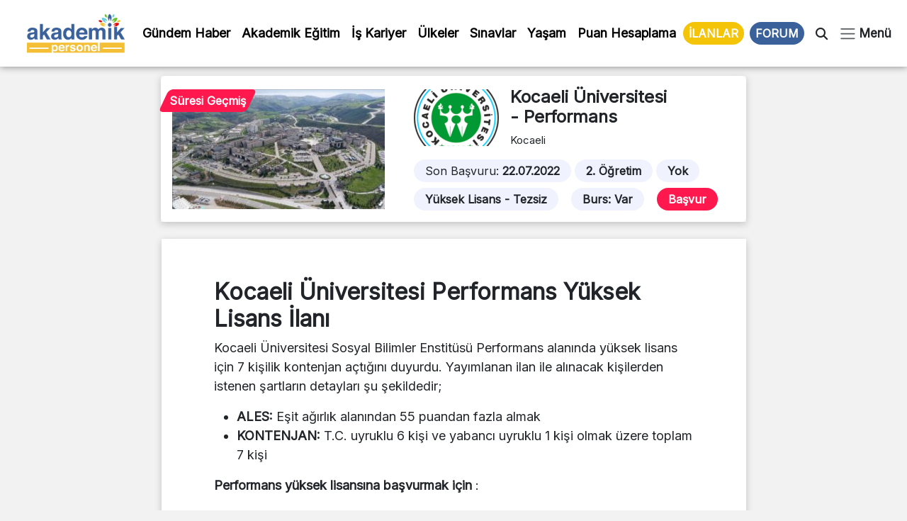

--- FILE ---
content_type: text/html; charset=UTF-8
request_url: https://www.akademikpersonel.org/ilanlar/kocaeli-performans-tezsiz-2/
body_size: 19485
content:
<!DOCTYPE html>
<html lang="tr">
  <head><meta charset="UTF-8" /><script>if(navigator.userAgent.match(/MSIE|Internet Explorer/i)||navigator.userAgent.match(/Trident\/7\..*?rv:11/i)){var href=document.location.href;if(!href.match(/[?&]nowprocket/)){if(href.indexOf("?")==-1){if(href.indexOf("#")==-1){document.location.href=href+"?nowprocket=1"}else{document.location.href=href.replace("#","?nowprocket=1#")}}else{if(href.indexOf("#")==-1){document.location.href=href+"&nowprocket=1"}else{document.location.href=href.replace("#","&nowprocket=1#")}}}}</script><script>class RocketLazyLoadScripts{constructor(){this.v="1.2.5.1",this.triggerEvents=["keydown","mousedown","mousemove","touchmove","touchstart","touchend","wheel"],this.userEventHandler=this._triggerListener.bind(this),this.touchStartHandler=this._onTouchStart.bind(this),this.touchMoveHandler=this._onTouchMove.bind(this),this.touchEndHandler=this._onTouchEnd.bind(this),this.clickHandler=this._onClick.bind(this),this.interceptedClicks=[],this.interceptedClickListeners=[],this._interceptClickListeners(this),window.addEventListener("pageshow",e=>{this.persisted=e.persisted,this.everythingLoaded&&this._triggerLastFunctions()}),document.addEventListener("DOMContentLoaded",()=>{this._preconnect3rdParties()}),this.delayedScripts={normal:[],async:[],defer:[]},this.trash=[],this.allJQueries=[]}_addUserInteractionListener(e){if(document.hidden){e._triggerListener();return}this.triggerEvents.forEach(t=>window.addEventListener(t,e.userEventHandler,{passive:!0})),window.addEventListener("touchstart",e.touchStartHandler,{passive:!0}),window.addEventListener("mousedown",e.touchStartHandler),document.addEventListener("visibilitychange",e.userEventHandler)}_removeUserInteractionListener(){this.triggerEvents.forEach(e=>window.removeEventListener(e,this.userEventHandler,{passive:!0})),document.removeEventListener("visibilitychange",this.userEventHandler)}_onTouchStart(e){"HTML"!==e.target.tagName&&(window.addEventListener("touchend",this.touchEndHandler),window.addEventListener("mouseup",this.touchEndHandler),window.addEventListener("touchmove",this.touchMoveHandler,{passive:!0}),window.addEventListener("mousemove",this.touchMoveHandler),e.target.addEventListener("click",this.clickHandler),this._disableOtherEventListeners(e.target,!0),this._renameDOMAttribute(e.target,"onclick","rocket-onclick"),this._pendingClickStarted())}_onTouchMove(e){window.removeEventListener("touchend",this.touchEndHandler),window.removeEventListener("mouseup",this.touchEndHandler),window.removeEventListener("touchmove",this.touchMoveHandler,{passive:!0}),window.removeEventListener("mousemove",this.touchMoveHandler),e.target.removeEventListener("click",this.clickHandler),this._disableOtherEventListeners(e.target,!1),this._renameDOMAttribute(e.target,"rocket-onclick","onclick"),this._pendingClickFinished()}_onTouchEnd(){window.removeEventListener("touchend",this.touchEndHandler),window.removeEventListener("mouseup",this.touchEndHandler),window.removeEventListener("touchmove",this.touchMoveHandler,{passive:!0}),window.removeEventListener("mousemove",this.touchMoveHandler)}_onClick(e){e.target.removeEventListener("click",this.clickHandler),this._disableOtherEventListeners(e.target,!1),this._renameDOMAttribute(e.target,"rocket-onclick","onclick"),this.interceptedClicks.push(e),e.preventDefault(),e.stopPropagation(),e.stopImmediatePropagation(),this._pendingClickFinished()}_replayClicks(){window.removeEventListener("touchstart",this.touchStartHandler,{passive:!0}),window.removeEventListener("mousedown",this.touchStartHandler),this.interceptedClicks.forEach(e=>{e.target.dispatchEvent(new MouseEvent("click",{view:e.view,bubbles:!0,cancelable:!0}))})}_interceptClickListeners(e){EventTarget.prototype.addEventListenerBase=EventTarget.prototype.addEventListener,EventTarget.prototype.addEventListener=function(t,i,r){"click"!==t||e.windowLoaded||i===e.clickHandler||e.interceptedClickListeners.push({target:this,func:i,options:r}),(this||window).addEventListenerBase(t,i,r)}}_disableOtherEventListeners(e,t){this.interceptedClickListeners.forEach(i=>{i.target===e&&(t?e.removeEventListener("click",i.func,i.options):e.addEventListener("click",i.func,i.options))}),e.parentNode!==document.documentElement&&this._disableOtherEventListeners(e.parentNode,t)}_waitForPendingClicks(){return new Promise(e=>{this._isClickPending?this._pendingClickFinished=e:e()})}_pendingClickStarted(){this._isClickPending=!0}_pendingClickFinished(){this._isClickPending=!1}_renameDOMAttribute(e,t,i){e.hasAttribute&&e.hasAttribute(t)&&(event.target.setAttribute(i,event.target.getAttribute(t)),event.target.removeAttribute(t))}_triggerListener(){this._removeUserInteractionListener(this),"loading"===document.readyState?document.addEventListener("DOMContentLoaded",this._loadEverythingNow.bind(this)):this._loadEverythingNow()}_preconnect3rdParties(){let e=[];document.querySelectorAll("script[type=rocketlazyloadscript][data-rocket-src]").forEach(t=>{let i=t.getAttribute("data-rocket-src");if(i&&0!==i.indexOf("data:")){0===i.indexOf("//")&&(i=location.protocol+i);try{let r=new URL(i).origin;r!==location.origin&&e.push({src:r,crossOrigin:t.crossOrigin||"module"===t.getAttribute("data-rocket-type")})}catch(n){}}}),e=[...new Map(e.map(e=>[JSON.stringify(e),e])).values()],this._batchInjectResourceHints(e,"preconnect")}async _loadEverythingNow(){this.lastBreath=Date.now(),this._delayEventListeners(this),this._delayJQueryReady(this),this._handleDocumentWrite(),this._registerAllDelayedScripts(),this._preloadAllScripts(),await this._loadScriptsFromList(this.delayedScripts.normal),await this._loadScriptsFromList(this.delayedScripts.defer),await this._loadScriptsFromList(this.delayedScripts.async);try{await this._triggerDOMContentLoaded(),await this._pendingWebpackRequests(this),await this._triggerWindowLoad()}catch(e){console.error(e)}window.dispatchEvent(new Event("rocket-allScriptsLoaded")),this.everythingLoaded=!0,this._waitForPendingClicks().then(()=>{this._replayClicks()}),this._emptyTrash()}_registerAllDelayedScripts(){document.querySelectorAll("script[type=rocketlazyloadscript]").forEach(e=>{e.hasAttribute("data-rocket-src")?e.hasAttribute("async")&&!1!==e.async?this.delayedScripts.async.push(e):e.hasAttribute("defer")&&!1!==e.defer||"module"===e.getAttribute("data-rocket-type")?this.delayedScripts.defer.push(e):this.delayedScripts.normal.push(e):this.delayedScripts.normal.push(e)})}async _transformScript(e){if(await this._littleBreath(),!0===e.noModule&&"noModule"in HTMLScriptElement.prototype){e.setAttribute("data-rocket-status","skipped");return}return new Promise(t=>{let i;function r(){(i||e).setAttribute("data-rocket-status","executed"),t()}try{if(navigator.userAgent.indexOf("Firefox/")>0||""===navigator.vendor)i=document.createElement("script"),[...e.attributes].forEach(e=>{let t=e.nodeName;"type"!==t&&("data-rocket-type"===t&&(t="type"),"data-rocket-src"===t&&(t="src"),i.setAttribute(t,e.nodeValue))}),e.text&&(i.text=e.text),i.hasAttribute("src")?(i.addEventListener("load",r),i.addEventListener("error",function(){i.setAttribute("data-rocket-status","failed"),t()}),setTimeout(()=>{i.isConnected||t()},1)):(i.text=e.text,r()),e.parentNode.replaceChild(i,e);else{let n=e.getAttribute("data-rocket-type"),s=e.getAttribute("data-rocket-src");n?(e.type=n,e.removeAttribute("data-rocket-type")):e.removeAttribute("type"),e.addEventListener("load",r),e.addEventListener("error",function(){e.setAttribute("data-rocket-status","failed"),t()}),s?(e.removeAttribute("data-rocket-src"),e.src=s):e.src="data:text/javascript;base64,"+window.btoa(unescape(encodeURIComponent(e.text)))}}catch(a){e.setAttribute("data-rocket-status","failed"),t()}})}async _loadScriptsFromList(e){let t=e.shift();return t&&t.isConnected?(await this._transformScript(t),this._loadScriptsFromList(e)):Promise.resolve()}_preloadAllScripts(){this._batchInjectResourceHints([...this.delayedScripts.normal,...this.delayedScripts.defer,...this.delayedScripts.async],"preload")}_batchInjectResourceHints(e,t){var i=document.createDocumentFragment();e.forEach(e=>{let r=e.getAttribute&&e.getAttribute("data-rocket-src")||e.src;if(r){let n=document.createElement("link");n.href=r,n.rel=t,"preconnect"!==t&&(n.as="script"),e.getAttribute&&"module"===e.getAttribute("data-rocket-type")&&(n.crossOrigin=!0),e.crossOrigin&&(n.crossOrigin=e.crossOrigin),e.integrity&&(n.integrity=e.integrity),i.appendChild(n),this.trash.push(n)}}),document.head.appendChild(i)}_delayEventListeners(e){let t={};function i(i,r){return t[r].eventsToRewrite.indexOf(i)>=0&&!e.everythingLoaded?"rocket-"+i:i}function r(e,r){var n;!t[n=e]&&(t[n]={originalFunctions:{add:n.addEventListener,remove:n.removeEventListener},eventsToRewrite:[]},n.addEventListener=function(){arguments[0]=i(arguments[0],n),t[n].originalFunctions.add.apply(n,arguments)},n.removeEventListener=function(){arguments[0]=i(arguments[0],n),t[n].originalFunctions.remove.apply(n,arguments)}),t[e].eventsToRewrite.push(r)}function n(t,i){let r=t[i];t[i]=null,Object.defineProperty(t,i,{get:()=>r||function(){},set(n){e.everythingLoaded?r=n:t["rocket"+i]=r=n}})}r(document,"DOMContentLoaded"),r(window,"DOMContentLoaded"),r(window,"load"),r(window,"pageshow"),r(document,"readystatechange"),n(document,"onreadystatechange"),n(window,"onload"),n(window,"onpageshow")}_delayJQueryReady(e){let t;function i(t){return e.everythingLoaded?t:t.split(" ").map(e=>"load"===e||0===e.indexOf("load.")?"rocket-jquery-load":e).join(" ")}function r(r){if(r&&r.fn&&!e.allJQueries.includes(r)){r.fn.ready=r.fn.init.prototype.ready=function(t){return e.domReadyFired?t.bind(document)(r):document.addEventListener("rocket-DOMContentLoaded",()=>t.bind(document)(r)),r([])};let n=r.fn.on;r.fn.on=r.fn.init.prototype.on=function(){return this[0]===window&&("string"==typeof arguments[0]||arguments[0]instanceof String?arguments[0]=i(arguments[0]):"object"==typeof arguments[0]&&Object.keys(arguments[0]).forEach(e=>{let t=arguments[0][e];delete arguments[0][e],arguments[0][i(e)]=t})),n.apply(this,arguments),this},e.allJQueries.push(r)}t=r}r(window.jQuery),Object.defineProperty(window,"jQuery",{get:()=>t,set(e){r(e)}})}async _pendingWebpackRequests(e){let t=document.querySelector("script[data-webpack]");async function i(){return new Promise(e=>{t.addEventListener("load",e),t.addEventListener("error",e)})}t&&(await i(),await e._requestAnimFrame(),await e._pendingWebpackRequests(e))}async _triggerDOMContentLoaded(){this.domReadyFired=!0,await this._littleBreath(),document.dispatchEvent(new Event("rocket-readystatechange")),await this._littleBreath(),document.rocketonreadystatechange&&document.rocketonreadystatechange(),await this._littleBreath(),document.dispatchEvent(new Event("rocket-DOMContentLoaded")),await this._littleBreath(),window.dispatchEvent(new Event("rocket-DOMContentLoaded"))}async _triggerWindowLoad(){await this._littleBreath(),document.dispatchEvent(new Event("rocket-readystatechange")),await this._littleBreath(),document.rocketonreadystatechange&&document.rocketonreadystatechange(),await this._littleBreath(),window.dispatchEvent(new Event("rocket-load")),await this._littleBreath(),window.rocketonload&&window.rocketonload(),await this._littleBreath(),this.allJQueries.forEach(e=>e(window).trigger("rocket-jquery-load")),await this._littleBreath();let e=new Event("rocket-pageshow");e.persisted=this.persisted,window.dispatchEvent(e),await this._littleBreath(),window.rocketonpageshow&&window.rocketonpageshow({persisted:this.persisted}),this.windowLoaded=!0}_triggerLastFunctions(){document.onreadystatechange&&document.onreadystatechange(),window.onload&&window.onload(),window.onpageshow&&window.onpageshow({persisted:this.persisted})}_handleDocumentWrite(){let e=new Map;document.write=document.writeln=function(t){let i=document.currentScript;i||console.error("WPRocket unable to document.write this: "+t);let r=document.createRange(),n=i.parentElement,s=e.get(i);void 0===s&&(s=i.nextSibling,e.set(i,s));let a=document.createDocumentFragment();r.setStart(a,0),a.appendChild(r.createContextualFragment(t)),n.insertBefore(a,s)}}async _littleBreath(){Date.now()-this.lastBreath>45&&(await this._requestAnimFrame(),this.lastBreath=Date.now())}async _requestAnimFrame(){return document.hidden?new Promise(e=>setTimeout(e)):new Promise(e=>requestAnimationFrame(e))}_emptyTrash(){this.trash.forEach(e=>e.remove())}static run(){let e=new RocketLazyLoadScripts;e._addUserInteractionListener(e)}}RocketLazyLoadScripts.run();</script>
	  
	  <!-- Google tag (gtag.js) -->
<script type="rocketlazyloadscript" async data-rocket-src="https://www.googletagmanager.com/gtag/js?id=G-D5R9SW3YW0"></script>
<script type="rocketlazyloadscript">
  window.dataLayer = window.dataLayer || [];
  function gtag(){dataLayer.push(arguments);}
  gtag('js', new Date());

  gtag('config', 'G-D5R9SW3YW0');
</script>

    
    <meta name="viewport" content="width=device-width, initial-scale=1.0" />
	
    	<style>img:is([sizes="auto" i], [sizes^="auto," i]) { contain-intrinsic-size: 3000px 1500px }</style>
	
<!-- Rank Math PRO tarafından Arama Motoru Optimizasyonu - https://rankmath.com/ -->
<title>- Performans İlanı</title><link rel="preload" as="style" href="https://fonts.googleapis.com/css2?family=Inter&#038;ver=1.0&#038;display=swap" /><link rel="stylesheet" href="https://fonts.googleapis.com/css2?family=Inter&#038;ver=1.0&#038;display=swap" media="print" onload="this.media='all'" /><noscript><link rel="stylesheet" href="https://fonts.googleapis.com/css2?family=Inter&#038;ver=1.0&#038;display=swap" /></noscript>
<meta name="description" content="- Performans ilanları güncel başvuru tarihleri, şartları ve kontenjan bilgileri, 2022-2023 güz ve bahar dönemi ücretleri, burs bilgisi"/>
<meta name="robots" content="follow, index, max-snippet:-1, max-video-preview:-1, max-image-preview:large"/>
<link rel="canonical" href="https://www.akademikpersonel.org/ilanlar/kocaeli-performans-tezsiz-2/" />
<meta property="og:locale" content="tr_TR" />
<meta property="og:type" content="article" />
<meta property="og:title" content="- Performans İlanı" />
<meta property="og:description" content="- Performans ilanları güncel başvuru tarihleri, şartları ve kontenjan bilgileri, 2022-2023 güz ve bahar dönemi ücretleri, burs bilgisi" />
<meta property="og:url" content="https://www.akademikpersonel.org/ilanlar/kocaeli-performans-tezsiz-2/" />
<meta property="og:site_name" content="Akademik Personel" />
<meta property="og:image" content="https://www.akademikpersonel.org/wp-content/uploads/2022/07/kocaeli-universitesi.jpg" />
<meta property="og:image:secure_url" content="https://www.akademikpersonel.org/wp-content/uploads/2022/07/kocaeli-universitesi.jpg" />
<meta property="og:image:width" content="1121" />
<meta property="og:image:height" content="630" />
<meta property="og:image:alt" content="Performans" />
<meta property="og:image:type" content="image/jpeg" />
<meta property="article:published_time" content="2022-07-01T17:11:23+03:00" />
<meta name="twitter:card" content="summary_large_image" />
<meta name="twitter:title" content="- Performans İlanı" />
<meta name="twitter:description" content="- Performans ilanları güncel başvuru tarihleri, şartları ve kontenjan bilgileri, 2022-2023 güz ve bahar dönemi ücretleri, burs bilgisi" />
<meta name="twitter:image" content="https://www.akademikpersonel.org/wp-content/uploads/2022/07/kocaeli-universitesi.jpg" />
<meta name="twitter:label1" content="Yazan" />
<meta name="twitter:data1" content="Editör Mine" />
<meta name="twitter:label2" content="Okuma süresi" />
<meta name="twitter:data2" content="Bir dakikadan az" />
<script type="application/ld+json" class="rank-math-schema-pro">{"@context":"https://schema.org","@graph":[{"image":{"@id":"https://www.akademikpersonel.org/wp-content/uploads/2022/07/kocaeli-universitesi.jpg"},"headline":"Performans - Lisans\u00fcst\u00fc \u0130lan\u0131 | Akademik Personel","description":"- Performans ilanlar\u0131 g\u00fcncel ba\u015fvuru tarihleri, \u015fartlar\u0131 ve kontenjan bilgileri, 2022-2023 g\u00fcz ve bahar d\u00f6nemi \u00fccretleri, burs bilgisi","@type":"NewsArticle","author":{"@type":"Person","name":"Edit\u00f6r Mine"},"datePublished":"2022-07-01T17:11:23+03:00","dateModified":"2022-07-01T17:11:23+03:00","copyrightYear":"2022","name":"Performans - Lisans\u00fcst\u00fc \u0130lan\u0131 | Akademik Personel","@id":"https://www.akademikpersonel.org/ilanlar/kocaeli-performans-tezsiz-2/#schema-70820","isPartOf":{"@id":"https://www.akademikpersonel.org/ilanlar/kocaeli-performans-tezsiz-2/#webpage"},"publisher":{"@id":"https://www.akademikpersonel.org/#organization"},"inLanguage":"tr","mainEntityOfPage":{"@id":"https://www.akademikpersonel.org/ilanlar/kocaeli-performans-tezsiz-2/#webpage"}},{"@type":"Place","@id":"https://www.akademikpersonel.org/#place","address":{"@type":"PostalAddress","streetAddress":"Yenido\u011fan mah. Demirkap\u0131 Cad. Hilal Sok. No: 1/12 Bayrampa\u015fa/\u0130STANBUL"}},{"@type":["LocalBusiness","Organization"],"@id":"https://www.akademikpersonel.org/#organization","name":"Akademik Personel","url":"https://akademikpersonel.org","email":"akademikpersonel1@gmail.com","address":{"@type":"PostalAddress","streetAddress":"Yenido\u011fan mah. Demirkap\u0131 Cad. Hilal Sok. No: 1/12 Bayrampa\u015fa/\u0130STANBUL"},"logo":{"@type":"ImageObject","@id":"https://www.akademikpersonel.org/#logo","url":"http://akademikpersonel.org/wp-content/uploads/2022/01/logo_210x90.png","contentUrl":"http://akademikpersonel.org/wp-content/uploads/2022/01/logo_210x90.png","caption":"Akademik Personel","inLanguage":"tr","width":"210","height":"90"},"priceRange":"TL","openingHours":["Monday,Tuesday,Wednesday,Thursday,Friday,Saturday,Sunday 09:00-17:00"],"location":{"@id":"https://www.akademikpersonel.org/#place"},"image":{"@id":"https://www.akademikpersonel.org/#logo"},"telephone":"+902312355522"},{"@type":"WebSite","@id":"https://www.akademikpersonel.org/#website","url":"https://www.akademikpersonel.org","name":"Akademik Personel","publisher":{"@id":"https://www.akademikpersonel.org/#organization"},"inLanguage":"tr"},{"@type":"ImageObject","@id":"https://www.akademikpersonel.org/wp-content/uploads/2022/07/kocaeli-universitesi.jpg","url":"https://www.akademikpersonel.org/wp-content/uploads/2022/07/kocaeli-universitesi.jpg","width":"1121","height":"630","inLanguage":"tr"},{"@type":"BreadcrumbList","@id":"https://www.akademikpersonel.org/ilanlar/kocaeli-performans-tezsiz-2/#breadcrumb","itemListElement":[{"@type":"ListItem","position":"1","item":{"@id":"https://akademikpersonel.org","name":"Anasayfa"}},{"@type":"ListItem","position":"2","item":{"@id":"https://www.akademikpersonel.org/ilanlar/","name":"\u0130lanlar"}},{"@type":"ListItem","position":"3","item":{"@id":"https://www.akademikpersonel.org/ilanlar/kocaeli-performans-tezsiz-2/","name":"Performans"}}]},{"@type":"WebPage","@id":"https://www.akademikpersonel.org/ilanlar/kocaeli-performans-tezsiz-2/#webpage","url":"https://www.akademikpersonel.org/ilanlar/kocaeli-performans-tezsiz-2/","name":"- Performans \u0130lan\u0131","datePublished":"2022-07-01T17:11:23+03:00","dateModified":"2022-07-01T17:11:23+03:00","isPartOf":{"@id":"https://www.akademikpersonel.org/#website"},"primaryImageOfPage":{"@id":"https://www.akademikpersonel.org/wp-content/uploads/2022/07/kocaeli-universitesi.jpg"},"inLanguage":"tr","breadcrumb":{"@id":"https://www.akademikpersonel.org/ilanlar/kocaeli-performans-tezsiz-2/#breadcrumb"}},{"@type":"Person","@id":"https://www.akademikpersonel.org/author/minemi/","name":"Edit\u00f6r Mine","url":"https://www.akademikpersonel.org/author/minemi/","image":{"@type":"ImageObject","@id":"https://secure.gravatar.com/avatar/e2b637891beb62d960794b16f9fecea4c1e39fb5bb8dc2b73699e12ff9beccb1?s=96&amp;d=mm&amp;r=g","url":"https://secure.gravatar.com/avatar/e2b637891beb62d960794b16f9fecea4c1e39fb5bb8dc2b73699e12ff9beccb1?s=96&amp;d=mm&amp;r=g","caption":"Edit\u00f6r Mine","inLanguage":"tr"},"worksFor":{"@id":"https://www.akademikpersonel.org/#organization"}},{"@type":"NewsArticle","headline":"- Performans \u0130lan\u0131","datePublished":"2022-07-01T17:11:23+03:00","dateModified":"2022-07-01T17:11:23+03:00","author":{"@id":"https://www.akademikpersonel.org/author/minemi/","name":"Edit\u00f6r Mine"},"publisher":{"@id":"https://www.akademikpersonel.org/#organization"},"description":"- Performans ilanlar\u0131 g\u00fcncel ba\u015fvuru tarihleri, \u015fartlar\u0131 ve kontenjan bilgileri, 2022-2023 g\u00fcz ve bahar d\u00f6nemi \u00fccretleri, burs bilgisi","copyrightYear":"2022","copyrightHolder":{"@id":"https://www.akademikpersonel.org/#organization"},"name":"- Performans \u0130lan\u0131","@id":"https://www.akademikpersonel.org/ilanlar/kocaeli-performans-tezsiz-2/#richSnippet","isPartOf":{"@id":"https://www.akademikpersonel.org/ilanlar/kocaeli-performans-tezsiz-2/#webpage"},"image":{"@id":"https://www.akademikpersonel.org/wp-content/uploads/2022/07/kocaeli-universitesi.jpg"},"inLanguage":"tr","mainEntityOfPage":{"@id":"https://www.akademikpersonel.org/ilanlar/kocaeli-performans-tezsiz-2/#webpage"}}]}</script>
<!-- /Rank Math WordPress SEO eklentisi -->

<link rel='dns-prefetch' href='//cdnjs.cloudflare.com' />
<link rel='dns-prefetch' href='//cdn.jsdelivr.net' />
<link rel='dns-prefetch' href='//ajax.googleapis.com' />
<link rel='dns-prefetch' href='//fonts.googleapis.com' />
<link href='https://fonts.gstatic.com' crossorigin rel='preconnect' />
<link rel="alternate" type="application/rss+xml" title="Akademik Personel &raquo; akışı" href="https://www.akademikpersonel.org/feed/" />
<link rel="alternate" type="application/rss+xml" title="Akademik Personel &raquo; yorum akışı" href="https://www.akademikpersonel.org/comments/feed/" />
<link rel="alternate" type="application/rss+xml" title="Akademik Personel &raquo; Hikaye beslemesi" href="https://www.akademikpersonel.org/hikayeler/feed/"><link data-minify="1" rel='stylesheet' id='dashicons-css' href='https://www.akademikpersonel.org/wp-content/cache/min/1/wp-includes/css/dashicons.min.css?ver=1765266540' media='all' />
<link rel='stylesheet' id='post-views-counter-frontend-css' href='https://www.akademikpersonel.org/wp-content/plugins/post-views-counter/css/frontend.min.css?ver=1.5.5' media='all' />
<link rel='stylesheet' id='sbi_styles-css' href='https://www.akademikpersonel.org/wp-content/plugins/instagram-feed/css/sbi-styles.min.css?ver=6.9.1' media='all' />
<style id='wp-emoji-styles-inline-css'>

	img.wp-smiley, img.emoji {
		display: inline !important;
		border: none !important;
		box-shadow: none !important;
		height: 1em !important;
		width: 1em !important;
		margin: 0 0.07em !important;
		vertical-align: -0.1em !important;
		background: none !important;
		padding: 0 !important;
	}
</style>
<link rel='stylesheet' id='wp-block-library-css' href='https://www.akademikpersonel.org/wp-includes/css/dist/block-library/style.min.css?ver=6.8.3' media='all' />
<style id='classic-theme-styles-inline-css'>
/*! This file is auto-generated */
.wp-block-button__link{color:#fff;background-color:#32373c;border-radius:9999px;box-shadow:none;text-decoration:none;padding:calc(.667em + 2px) calc(1.333em + 2px);font-size:1.125em}.wp-block-file__button{background:#32373c;color:#fff;text-decoration:none}
</style>
<style id='global-styles-inline-css'>
:root{--wp--preset--aspect-ratio--square: 1;--wp--preset--aspect-ratio--4-3: 4/3;--wp--preset--aspect-ratio--3-4: 3/4;--wp--preset--aspect-ratio--3-2: 3/2;--wp--preset--aspect-ratio--2-3: 2/3;--wp--preset--aspect-ratio--16-9: 16/9;--wp--preset--aspect-ratio--9-16: 9/16;--wp--preset--color--black: #000000;--wp--preset--color--cyan-bluish-gray: #abb8c3;--wp--preset--color--white: #ffffff;--wp--preset--color--pale-pink: #f78da7;--wp--preset--color--vivid-red: #cf2e2e;--wp--preset--color--luminous-vivid-orange: #ff6900;--wp--preset--color--luminous-vivid-amber: #fcb900;--wp--preset--color--light-green-cyan: #7bdcb5;--wp--preset--color--vivid-green-cyan: #00d084;--wp--preset--color--pale-cyan-blue: #8ed1fc;--wp--preset--color--vivid-cyan-blue: #0693e3;--wp--preset--color--vivid-purple: #9b51e0;--wp--preset--gradient--vivid-cyan-blue-to-vivid-purple: linear-gradient(135deg,rgba(6,147,227,1) 0%,rgb(155,81,224) 100%);--wp--preset--gradient--light-green-cyan-to-vivid-green-cyan: linear-gradient(135deg,rgb(122,220,180) 0%,rgb(0,208,130) 100%);--wp--preset--gradient--luminous-vivid-amber-to-luminous-vivid-orange: linear-gradient(135deg,rgba(252,185,0,1) 0%,rgba(255,105,0,1) 100%);--wp--preset--gradient--luminous-vivid-orange-to-vivid-red: linear-gradient(135deg,rgba(255,105,0,1) 0%,rgb(207,46,46) 100%);--wp--preset--gradient--very-light-gray-to-cyan-bluish-gray: linear-gradient(135deg,rgb(238,238,238) 0%,rgb(169,184,195) 100%);--wp--preset--gradient--cool-to-warm-spectrum: linear-gradient(135deg,rgb(74,234,220) 0%,rgb(151,120,209) 20%,rgb(207,42,186) 40%,rgb(238,44,130) 60%,rgb(251,105,98) 80%,rgb(254,248,76) 100%);--wp--preset--gradient--blush-light-purple: linear-gradient(135deg,rgb(255,206,236) 0%,rgb(152,150,240) 100%);--wp--preset--gradient--blush-bordeaux: linear-gradient(135deg,rgb(254,205,165) 0%,rgb(254,45,45) 50%,rgb(107,0,62) 100%);--wp--preset--gradient--luminous-dusk: linear-gradient(135deg,rgb(255,203,112) 0%,rgb(199,81,192) 50%,rgb(65,88,208) 100%);--wp--preset--gradient--pale-ocean: linear-gradient(135deg,rgb(255,245,203) 0%,rgb(182,227,212) 50%,rgb(51,167,181) 100%);--wp--preset--gradient--electric-grass: linear-gradient(135deg,rgb(202,248,128) 0%,rgb(113,206,126) 100%);--wp--preset--gradient--midnight: linear-gradient(135deg,rgb(2,3,129) 0%,rgb(40,116,252) 100%);--wp--preset--font-size--small: 13px;--wp--preset--font-size--medium: 20px;--wp--preset--font-size--large: 36px;--wp--preset--font-size--x-large: 42px;--wp--preset--spacing--20: 0.44rem;--wp--preset--spacing--30: 0.67rem;--wp--preset--spacing--40: 1rem;--wp--preset--spacing--50: 1.5rem;--wp--preset--spacing--60: 2.25rem;--wp--preset--spacing--70: 3.38rem;--wp--preset--spacing--80: 5.06rem;--wp--preset--shadow--natural: 6px 6px 9px rgba(0, 0, 0, 0.2);--wp--preset--shadow--deep: 12px 12px 50px rgba(0, 0, 0, 0.4);--wp--preset--shadow--sharp: 6px 6px 0px rgba(0, 0, 0, 0.2);--wp--preset--shadow--outlined: 6px 6px 0px -3px rgba(255, 255, 255, 1), 6px 6px rgba(0, 0, 0, 1);--wp--preset--shadow--crisp: 6px 6px 0px rgba(0, 0, 0, 1);}:where(.is-layout-flex){gap: 0.5em;}:where(.is-layout-grid){gap: 0.5em;}body .is-layout-flex{display: flex;}.is-layout-flex{flex-wrap: wrap;align-items: center;}.is-layout-flex > :is(*, div){margin: 0;}body .is-layout-grid{display: grid;}.is-layout-grid > :is(*, div){margin: 0;}:where(.wp-block-columns.is-layout-flex){gap: 2em;}:where(.wp-block-columns.is-layout-grid){gap: 2em;}:where(.wp-block-post-template.is-layout-flex){gap: 1.25em;}:where(.wp-block-post-template.is-layout-grid){gap: 1.25em;}.has-black-color{color: var(--wp--preset--color--black) !important;}.has-cyan-bluish-gray-color{color: var(--wp--preset--color--cyan-bluish-gray) !important;}.has-white-color{color: var(--wp--preset--color--white) !important;}.has-pale-pink-color{color: var(--wp--preset--color--pale-pink) !important;}.has-vivid-red-color{color: var(--wp--preset--color--vivid-red) !important;}.has-luminous-vivid-orange-color{color: var(--wp--preset--color--luminous-vivid-orange) !important;}.has-luminous-vivid-amber-color{color: var(--wp--preset--color--luminous-vivid-amber) !important;}.has-light-green-cyan-color{color: var(--wp--preset--color--light-green-cyan) !important;}.has-vivid-green-cyan-color{color: var(--wp--preset--color--vivid-green-cyan) !important;}.has-pale-cyan-blue-color{color: var(--wp--preset--color--pale-cyan-blue) !important;}.has-vivid-cyan-blue-color{color: var(--wp--preset--color--vivid-cyan-blue) !important;}.has-vivid-purple-color{color: var(--wp--preset--color--vivid-purple) !important;}.has-black-background-color{background-color: var(--wp--preset--color--black) !important;}.has-cyan-bluish-gray-background-color{background-color: var(--wp--preset--color--cyan-bluish-gray) !important;}.has-white-background-color{background-color: var(--wp--preset--color--white) !important;}.has-pale-pink-background-color{background-color: var(--wp--preset--color--pale-pink) !important;}.has-vivid-red-background-color{background-color: var(--wp--preset--color--vivid-red) !important;}.has-luminous-vivid-orange-background-color{background-color: var(--wp--preset--color--luminous-vivid-orange) !important;}.has-luminous-vivid-amber-background-color{background-color: var(--wp--preset--color--luminous-vivid-amber) !important;}.has-light-green-cyan-background-color{background-color: var(--wp--preset--color--light-green-cyan) !important;}.has-vivid-green-cyan-background-color{background-color: var(--wp--preset--color--vivid-green-cyan) !important;}.has-pale-cyan-blue-background-color{background-color: var(--wp--preset--color--pale-cyan-blue) !important;}.has-vivid-cyan-blue-background-color{background-color: var(--wp--preset--color--vivid-cyan-blue) !important;}.has-vivid-purple-background-color{background-color: var(--wp--preset--color--vivid-purple) !important;}.has-black-border-color{border-color: var(--wp--preset--color--black) !important;}.has-cyan-bluish-gray-border-color{border-color: var(--wp--preset--color--cyan-bluish-gray) !important;}.has-white-border-color{border-color: var(--wp--preset--color--white) !important;}.has-pale-pink-border-color{border-color: var(--wp--preset--color--pale-pink) !important;}.has-vivid-red-border-color{border-color: var(--wp--preset--color--vivid-red) !important;}.has-luminous-vivid-orange-border-color{border-color: var(--wp--preset--color--luminous-vivid-orange) !important;}.has-luminous-vivid-amber-border-color{border-color: var(--wp--preset--color--luminous-vivid-amber) !important;}.has-light-green-cyan-border-color{border-color: var(--wp--preset--color--light-green-cyan) !important;}.has-vivid-green-cyan-border-color{border-color: var(--wp--preset--color--vivid-green-cyan) !important;}.has-pale-cyan-blue-border-color{border-color: var(--wp--preset--color--pale-cyan-blue) !important;}.has-vivid-cyan-blue-border-color{border-color: var(--wp--preset--color--vivid-cyan-blue) !important;}.has-vivid-purple-border-color{border-color: var(--wp--preset--color--vivid-purple) !important;}.has-vivid-cyan-blue-to-vivid-purple-gradient-background{background: var(--wp--preset--gradient--vivid-cyan-blue-to-vivid-purple) !important;}.has-light-green-cyan-to-vivid-green-cyan-gradient-background{background: var(--wp--preset--gradient--light-green-cyan-to-vivid-green-cyan) !important;}.has-luminous-vivid-amber-to-luminous-vivid-orange-gradient-background{background: var(--wp--preset--gradient--luminous-vivid-amber-to-luminous-vivid-orange) !important;}.has-luminous-vivid-orange-to-vivid-red-gradient-background{background: var(--wp--preset--gradient--luminous-vivid-orange-to-vivid-red) !important;}.has-very-light-gray-to-cyan-bluish-gray-gradient-background{background: var(--wp--preset--gradient--very-light-gray-to-cyan-bluish-gray) !important;}.has-cool-to-warm-spectrum-gradient-background{background: var(--wp--preset--gradient--cool-to-warm-spectrum) !important;}.has-blush-light-purple-gradient-background{background: var(--wp--preset--gradient--blush-light-purple) !important;}.has-blush-bordeaux-gradient-background{background: var(--wp--preset--gradient--blush-bordeaux) !important;}.has-luminous-dusk-gradient-background{background: var(--wp--preset--gradient--luminous-dusk) !important;}.has-pale-ocean-gradient-background{background: var(--wp--preset--gradient--pale-ocean) !important;}.has-electric-grass-gradient-background{background: var(--wp--preset--gradient--electric-grass) !important;}.has-midnight-gradient-background{background: var(--wp--preset--gradient--midnight) !important;}.has-small-font-size{font-size: var(--wp--preset--font-size--small) !important;}.has-medium-font-size{font-size: var(--wp--preset--font-size--medium) !important;}.has-large-font-size{font-size: var(--wp--preset--font-size--large) !important;}.has-x-large-font-size{font-size: var(--wp--preset--font-size--x-large) !important;}
:where(.wp-block-post-template.is-layout-flex){gap: 1.25em;}:where(.wp-block-post-template.is-layout-grid){gap: 1.25em;}
:where(.wp-block-columns.is-layout-flex){gap: 2em;}:where(.wp-block-columns.is-layout-grid){gap: 2em;}
:root :where(.wp-block-pullquote){font-size: 1.5em;line-height: 1.6;}
</style>
<link data-minify="1" rel='stylesheet' id='jquery-ui-css-css' href='https://www.akademikpersonel.org/wp-content/cache/min/1/ajax/libs/jqueryui/1.13.3/themes/smoothness/jquery-ui.css?ver=1765266541' media='' />
<link data-minify="1" rel='stylesheet' id='bootstrap-css' href='https://www.akademikpersonel.org/wp-content/cache/min/1/npm/bootstrap@5.3.0/dist/css/bootstrap.min.css?ver=1765266541' media='all' />
<link data-minify="1" rel='stylesheet' id='fontAwesome-css' href='https://www.akademikpersonel.org/wp-content/cache/min/1/ajax/libs/font-awesome/6.4.2/css/all.min.css?ver=1765266541' media='all' />

<link data-minify="1" rel='stylesheet' id='style1-css' href='https://www.akademikpersonel.org/wp-content/cache/min/1/wp-content/themes/akademik-personel/css/style.css?ver=1765266541' media='all' />
<link data-minify="1" rel='stylesheet' id='sliderCss-css' href='https://www.akademikpersonel.org/wp-content/cache/min/1/wp-content/themes/akademik-personel/css/slider.css?ver=1765266541' media='all' />
<link rel='stylesheet' id='tablepress-default-css' href='https://www.akademikpersonel.org/wp-content/tablepress-combined.min.css?ver=31' media='all' />
<script id="qubely_local_script-js-extra">
var qubely_urls = {"plugin":"https:\/\/www.akademikpersonel.org\/wp-content\/plugins\/qubely\/","ajax":"https:\/\/www.akademikpersonel.org\/wp-admin\/admin-ajax.php","nonce":"ce4d83c405","actual_url":".akademikpersonel.org"};
</script>
<script src="https://www.akademikpersonel.org/wp-includes/js/jquery/jquery.min.js?ver=3.7.1" id="jquery-core-js"></script>
<script src="https://www.akademikpersonel.org/wp-includes/js/jquery/jquery-migrate.min.js?ver=3.4.1" id="jquery-migrate-js"></script>
<script id="qubely_container_width-js-extra">
var qubely_container_width = {"sm":"540","md":"720","lg":"960","xl":"1140"};
</script>
<link rel="https://api.w.org/" href="https://www.akademikpersonel.org/wp-json/" /><link rel="alternate" title="JSON" type="application/json" href="https://www.akademikpersonel.org/wp-json/wp/v2/ilanlar/67123" /><link rel="EditURI" type="application/rsd+xml" title="RSD" href="https://www.akademikpersonel.org/xmlrpc.php?rsd" />
<meta name="generator" content="WordPress 6.8.3" />
<link rel='shortlink' href='https://www.akademikpersonel.org/?p=67123' />
<link rel="alternate" title="oEmbed (JSON)" type="application/json+oembed" href="https://www.akademikpersonel.org/wp-json/oembed/1.0/embed?url=https%3A%2F%2Fwww.akademikpersonel.org%2Filanlar%2Fkocaeli-performans-tezsiz-2%2F" />
<link rel="alternate" title="oEmbed (XML)" type="text/xml+oembed" href="https://www.akademikpersonel.org/wp-json/oembed/1.0/embed?url=https%3A%2F%2Fwww.akademikpersonel.org%2Filanlar%2Fkocaeli-performans-tezsiz-2%2F&#038;format=xml" />
<link rel="icon" href="https://www.akademikpersonel.org/wp-content/uploads/2023/08/cropped-favicon-akademikpersonel-2-32x32.png" sizes="32x32" />
<link rel="icon" href="https://www.akademikpersonel.org/wp-content/uploads/2023/08/cropped-favicon-akademikpersonel-2-192x192.png" sizes="192x192" />
<link rel="apple-touch-icon" href="https://www.akademikpersonel.org/wp-content/uploads/2023/08/cropped-favicon-akademikpersonel-2-180x180.png" />
<meta name="msapplication-TileImage" content="https://www.akademikpersonel.org/wp-content/uploads/2023/08/cropped-favicon-akademikpersonel-2-270x270.png" />
<style type="text/css"></style>		<style id="wp-custom-css">
			#mega-menu{
	display:none
}
		</style>
		  </head>
  <body>
	  <nav aria-label="breadcrumb" itemscope itemtype="http://schema.org/BreadcrumbList">
    	<ol class="breadcrumb" >
    	    <li itemprop="itemListElement" itemscope itemtype="http://schema.org/ListItem">
    	        <a href="https://www.akademikpersonel.org" itemprop="item">
    	            <span itemprop="name">Ana Sayfa</span>
    	        </a>
    	        <meta itemprop="position" content="1" />
    	    </li>
    	    <nav aria-label="breadcrumbs" class="rank-math-breadcrumb"><p><a href="https://akademikpersonel.org">Anasayfa</a><span class="separator"> &raquo; </span><a href="https://www.akademikpersonel.org/ilanlar/">İlanlar</a><span class="separator"> &raquo; </span><span class="last">Performans</span></p></nav>    	</ol>
	</nav>
    <header  class="header-akademik-personel " >
        <nav class="navbar navbar-expand-lg bg-body-tertiary">
      <div class="container" style="max-width: 1275px">
        <a class="navbar-brand" href="https://www.akademikpersonel.org" title="Akademik Personel"
          ><img width="1654" height="768"
            src="https://www.akademikpersonel.org/wp-content/themes/akademik-personel/img/akademikpersonel_logo.webp"
            alt="Akademik Personel Logo"
            class="img-fluid d-block d-lg-none"
            style="width:140px"/></a>
        <form role="search" method="get" class="search-form" action="https://www.akademikpersonel.org/">
        <div class="d-flex align-items-center">
        <i class="fas fa-search pe-3 d-block d-lg-none text-dark " id="searchIconMobil"></i>
            <div class="search-box2 z-3" style="display:none;position:absolute" id="searchBox2">
              <input
                type="search"
                class="form-control"
                placeholder="Arama yapın..."
              value=""
              name="s"
              title="Arama Sonucu" />
            </div>
            <button class="navbar-toggler" type="button" data-bs-toggle="offcanvas" data-bs-target="#offcanvasNavbar" aria-controls="offcanvasNavbar" title="Menü">
            <span class="navbar-toggler-icon"></span>
      </button>
        </div>
        </form>
        <div class="collapse navbar-collapse position-relative d-block d-none justify-content-between" id="navbarSupportedContent">
          <a class="navbar-brand" href="https://www.akademikpersonel.org" title="Akademik Personel">
				<img width="1654" height="768"
              src="https://www.akademikpersonel.org/wp-content/themes/akademik-personel/img/akademikpersonel_logo.webp"
              alt=""
              class="img-fluid d-none d-lg-block"
              style="width:138px!important"/></a>
          <div class="menu-ust-menu-container"><ul id="menu-ust-menu" class="navbar-nav mb-2 mb-lg-0 d-flex justify-content-center justify-content-lg-between align-items-center position-relative" itemscope itemtype="http://www.schema.org/SiteNavigationElement"><li  id="menu-item-80229" class="menu-item menu-item-type-taxonomy menu-item-object-category menu-item-80229 nav-item"><a itemprop="url" href="https://www.akademikpersonel.org/gundem-haber/" class="nav-link"><span itemprop="name">Gündem Haber</span></a></li>
<li  id="menu-item-80230" class="menu-item menu-item-type-taxonomy menu-item-object-category menu-item-80230 nav-item"><a itemprop="url" href="https://www.akademikpersonel.org/akademik-egitim/" class="nav-link"><span itemprop="name">Akademik Eğitim</span></a></li>
<li  id="menu-item-80231" class="menu-item menu-item-type-taxonomy menu-item-object-category menu-item-80231 nav-item"><a itemprop="url" href="https://www.akademikpersonel.org/is-kariyer/" class="nav-link"><span itemprop="name">İş Kariyer</span></a></li>
<li  id="menu-item-80232" class="menu-item menu-item-type-taxonomy menu-item-object-category menu-item-80232 nav-item"><a itemprop="url" href="https://www.akademikpersonel.org/ulkeler/" class="nav-link"><span itemprop="name">Ülkeler</span></a></li>
<li  id="menu-item-80233" class="menu-item menu-item-type-taxonomy menu-item-object-category menu-item-80233 nav-item"><a itemprop="url" href="https://www.akademikpersonel.org/sinavlar/" class="nav-link"><span itemprop="name">Sınavlar</span></a></li>
<li  id="menu-item-80234" class="menu-item menu-item-type-taxonomy menu-item-object-category menu-item-80234 nav-item"><a itemprop="url" href="https://www.akademikpersonel.org/yasam/" class="nav-link"><span itemprop="name">Yaşam</span></a></li>
<li  id="menu-item-80244" class="menu-item menu-item-type-post_type menu-item-object-page menu-item-80244 nav-item"><a itemprop="url" href="https://www.akademikpersonel.org/puan-hesaplama/" class="nav-link"><span itemprop="name">Puan Hesaplama</span></a></li>
</ul></div>        <div class="d-flex align-items-center justify-content-center  ">
              <a
                href="https://www.akademikpersonel.org/tum-ilanlar/"
                class="nav-link px-2 py-1 rounded-4 me-2 fw-bold fs-6"
                title="İlanlar"
                style="background-color: #f3c407"
                >İLANLAR</a>
              <a
                href="https://www.akademikpersonel.org/forum/"
                class="nav-link px-2 py-1 text-white rounded-4 fw-bold fs-6"
                title="Akademik Personel Forum"
                style="background-color: #3a619a"
                >FORUM</a>
              <i class="fas fa-search px-2 mx-2 d-none d-md-block text-dark" id="mega-menu-search"></i>
              <div class="d-none d-lg-block" id="mega-menu-click">
                <div class="d-flex align-items-center">
                <span class="navbar-toggler-icon"></span><span class="text-dark fw-bold ps-1">Menü</span></div>
              </div>         
        </div>
      </div>
      
        <div class="offcanvas offcanvas-end d-block d-lg-none" tabindex="-1" id="offcanvasNavbar" aria-labelledby="offcanvasNavbarLabel">
      <div class="offcanvas-header">
        <h5 class="offcanvas-title ps-2 ms-1" id="offcanvasNavbarLabel">Akademik Personel</h5>
        <button type="button" class="btn-close" data-bs-dismiss="offcanvas" aria-label="Close"></button>
      </div>
      <hr class="m-0">
      <div class="offcanvas-body ps-4 ms-1">
        <ul class="navbar-nav justify-content-end flex-grow-1 ">
        <div class="d-flex justify-content-center mb-2" id="searchMobil">
            <form role="search" method="get" class="search-form" action="https://www.akademikpersonel.org/">
              <div
                class="d-flex justify-content-center  genel-shadow-2">
                <input
                  type="search"
                  class=" border-0 ps-3"
                  style="
                    border-radius: 5px 0 0 5px;
                    height: 35px;
                    width:220px;
                    color: #000;
                  " placeholder="Arama yapın..."
              value=""
              name="s"
              title="Arama Sonucu"/>

                <button
                  class="bg-dark d-flex justify-content-center align-items-center"
                  style="
                    height: 35px;
                    width: 50px;
                    border-radius: 0 5px 5px 0;
                  ">
                  <i class="fa-solid fa-magnifying-glass  text-white"></i>
                </button>
              </div>
              </form>
              </div>
          <li class="nav-item">
            <a class="nav-link active" aria-current="page" href="https://www.akademikpersonel.org/gundem-haber/">Gündem Haber</a>
          </li>
          
          <li class="nav-item dropdown ">
          <a href="https://www.akademikpersonel.org/akademik-egitim/" class="nav-link d-inline-flex" title="Akademik Eğitim">Akademik Eğitim</a>
            <a class="nav-link dropdown-toggle d-inline fs-5" href="#" role="button" data-bs-toggle="dropdown" aria-expanded="false">
             
            </a>
            <ul class="dropdown-menu">
              <li><a class="dropdown-item" href="https://www.akademikpersonel.org/akademik-egitim/akademik/" title="Akademik">Akademik</a></li>
              <li><a class="dropdown-item" href="https://www.akademikpersonel.org/akademik-egitim/yuksek-lisans/" title="Yüksek Lisans">Yüksek Lisans</a></li>
              <li><a class="dropdown-item" href="https://www.akademikpersonel.org/akademik-egitim/doktora/" title="Doktora">Doktora</a></li>
              <li><a class="dropdown-item" href="https://www.akademikpersonel.org/akademik-egitim/universiteler/" title="Üniversiteler">Üniversiteler</a></li>
              <li><a class="dropdown-item" href="https://www.akademikpersonel.org/akademik-egitim/akademik-burslar/" title="Akademik Burslar">Akademik Burslar</a></li>
              <li><a class="dropdown-item" href="https://www.akademikpersonel.org/akademik-egitim/yurtdisi-programlar/" title="Yurtdışı Programlar">Yurtdışı Programlar</a></li>
              <li><a class="dropdown-item" href="https://www.akademikpersonel.org/akademik-egitim/lisans/" title="Lisans">Lisans</a></li>
            </ul>
          </li>
          <li class="nav-item dropdown">
          <a href="https://www.akademikpersonel.org/is-kariyer/" class="nav-link d-inline-flex" title="İş Kariyer"> İş Kariyer</a>
            <a class="nav-link dropdown-toggle d-inline fs-5" href="#" role="button" data-bs-toggle="dropdown" aria-expanded="false">
            </a>
            <ul class="dropdown-menu">
              <li><a class="dropdown-item" href="https://www.akademikpersonel.org/is-kariyer/meslekler/" title="Meslekler">Meslekler</a></li>
              <li><a class="dropdown-item" href="https://www.akademikpersonel.org/is-kariyer/maaslar/" title="Maaşlar">Maaşlar</a></li>
              <li><a class="dropdown-item" href="https://www.akademikpersonel.org/is-kariyer/kariyer-ipuclari/" title="Kariyer İpuçları">Kariyer İpuçları</a></li>
              <li><a class="dropdown-item" href="https://www.akademikpersonel.org/is-kariyer/mulakatlar/" title="Mülakatlar">Mülakatlar</a></li>
              <li><a class="dropdown-item" href="https://www.akademikpersonel.org/is-kariyer/yurtdisi-is-kariyer/" title="Yurtdışı İş Kariyer">Yurtdışı İş Kariyer</a></li>
            </ul>
          </li>
          <li class="nav-item dropdown">
          <a href="https://www.akademikpersonel.org/ulkeler/" class="nav-link d-inline-flex" title="Ülkeler">Ülkeler</a>
            <a class="nav-link dropdown-toggle d-inline fs-5"  href="#" role="button" data-bs-toggle="dropdown" aria-expanded="false">
              
            </a>
            <ul class="dropdown-menu">
              <li><a class="dropdown-item fw-bold" href="https://www.akademikpersonel.org/ulkeler/yurtdisi-egitim/" title="Eğitim">Eğitim</a></li>
              <li><a class="dropdown-item ms-4" href="https://www.akademikpersonel.org/ulkeler/yurtdisi-egitim/yurtdisi-dil-okullari/" title="Yurtdışı Dil Okulları">Yurtdışı Dil Okulları</a></li>
              <li><a class="dropdown-item ms-4" href="https://www.akademikpersonel.org/ulkeler/yurtdisi-egitim/yurtdisi-universiteler/" title="Yurtdışı Üniversiteler">Yurtdışı Üniversiteler</a></li>
              <li><a class="dropdown-item ms-4" href="https://www.akademikpersonel.org/ulkeler/yurtdisi-egitim/yurtdisi-yuksek-lisans/" title="Yurtdışı Yüksek Lisans">Yurtdışı Yüksek Lisans</a></li>
              <li><a class="dropdown-item fw-bold" href="https://www.akademikpersonel.org/ulkeler/yurtdisi-is-yasam/" title="Yurtdışı İş Yaşam">Yurtdışı İş Yaşam</a></li>
              <li><a class="dropdown-item ms-4" href="https://www.akademikpersonel.org/ulkeler/yurtdisi-is-yasam/yurtdisi-maaslar/" title="Yurtdışı Maaşlar">Yurtdışı Maaşlar</a></li>
              <li><a class="dropdown-item ms-4" href="https://www.akademikpersonel.org/ulkeler/yurtdisi-is-yasam/vizeler/" title="Vizeler">Vizeler</a></li>
              <li><a class="dropdown-item ms-4" href="https://www.akademikpersonel.org/ulkeler/yurtdisi-is-yasam/yurtdisi-asgari-ucretler/" title="Yurtdışı Asgari Ücretlre">Yurtdışı Asgari Ücret</a></li>
              <li><a class="dropdown-item ms-4" href="https://www.akademikpersonel.org/ulkeler/yurtdisi-is-yasam/yurtdisinda-calismak/" title="Yurtdışında Çalışmak">Yurtdışında Çalışmak</a></li>
            </ul>
          </li>
          <li class="nav-item dropdown">
          <a href="https://www.akademikpersonel.org/sinavlar/" class="nav-link d-inline-flex" title="Sınavlar">Sınavlar</a>
            <a class="nav-link dropdown-toggle d-inline fs-5" href="#" role="button" data-bs-toggle="dropdown" aria-expanded="false">
            </a>
            <ul class="dropdown-menu">
              <li><a class="dropdown-item" href="https://www.akademikpersonel.org/sinavlar/ales/" title="Ales">Ales</a></li>
              <li><a class="dropdown-item" href="https://www.akademikpersonel.org/sinavlar/yds/" title="Yds">Yds</a></li>
              <li><a class="dropdown-item" href="https://www.akademikpersonel.org/sinavlar/kpss/" title="Kpss">Kpss</a></li>
              <li><a class="dropdown-item" href="https://www.akademikpersonel.org/sinavlar/yokdil/" title="Yökdil">Yökdil</a></li>
              <li><a class="dropdown-item" href="https://www.akademikpersonel.org/sinavlar/ielts/" title="İelts">İelts</a></li>
            </ul>
          </li>
          <li class="nav-item dropdown">
          <a href="https://www.akademikpersonel.org/yasam/" class="nav-link d-inline-flex" title="Yaşam">Yaşam</a>
            <a class="nav-link dropdown-toggle d-inline fs-5" href="#" role="button" data-bs-toggle="dropdown" aria-expanded="false">
            </a>
            <ul class="dropdown-menu">
              <li><a class="dropdown-item" href="https://www.akademikpersonel.org/yasam/fiyatlar/" title="Fiyatlar">Fiyatlar</a></li>
              <li><a class="dropdown-item" href="https://www.akademikpersonel.org/yasam/para-kazanma/" title="Para Kazanma">Para Kazanma</a></li>
              <li><a class="dropdown-item" href="https://www.akademikpersonel.org/yasam/saglik/" title="Sağlık">Sağlık</a></li>
              <li><a class="dropdown-item" href="https://www.akademikpersonel.org/yasam/kultur-sanat/" title="Kültür Sanat">Kültür Sanat</a></li>
            </ul>
          </li>
          <li class="nav-item dropdown">
          <a href="https://www.akademikpersonel.org/tum-ilanlar/" class="nav-link d-inline-flex" title="İlanlar">İlanlar</a>
            <a class="nav-link dropdown-toggle d-inline fs-5" href="#" role="button" data-bs-toggle="dropdown" aria-expanded="false">
            </a>
            <ul class="dropdown-menu">
              <li><a class="dropdown-item" href="https://www.akademikpersonel.org/akademik-ilanlar/" title="Akademik İlanlar">Akademik İlanlar</a></li>
              <li><a class="dropdown-item" href="https://www.akademikpersonel.org/ilanlar/" title="Yüksek Lisans İlanları">Yüksek Lisans İlanları</a></li>
              <li><a class="dropdown-item" href="https://www.akademikpersonel.org/universite/" title="Üniversiteler">Üniversiteler</a></li>
              <li><a class="dropdown-item" href="https://www.akademikpersonel.org/personel-ilanlari/" title="Personel">Personel İlanları</a></li>
            </ul>
          </li>
          <li class="nav-item dropdown">
          <a href="https://www.akademikpersonel.org/puan-hesaplama/" class="nav-link d-inline-flex" title="Puan Hesaplama">Puan Hesaplama</a>
            <a class="nav-link dropdown-toggle d-inline fs-5" href="#" role="button" data-bs-toggle="dropdown" aria-expanded="false">
            </a>
            <ul class="dropdown-menu">
              <li><a class="dropdown-item" href="https://www.akademikpersonel.org/ales-puan-hesaplama/" title="ALES Puan Hesaplama">ALES Puan Hesaplama</a></li>
              <li><a class="dropdown-item" href="https://www.akademikpersonel.org/kpss-puan-hesaplama/" title="KPSS Puan Hesaplama">KPSS Puan Hesaplama</a></li>
              <li><a class="dropdown-item" href="https://www.akademikpersonel.org/yds-puan-hesaplama/"  title="YDS Puan Hesaplama">YDS Puan Hesaplama</a></li>
              <li><a class="dropdown-item" href="https://www.akademikpersonel.org/tus-puan-hesaplama/"  title="TUS Puan Hesaplama">TUS Puan Hesaplama</a></li>
            </ul>
          </li>
          <li class="nav-item">
            <a class="nav-link active" aria-current="page" href="https://www.akademikpersonel.org/hakkimizda/" title="Hakkımızda Sayfası">Hakkımızda</a>
            <a class="nav-link active" aria-current="page" href="https://www.akademikpersonel.org/iletisim/" title="İletişim Sayfası"> İletişim</a>
          </li>
          <div class="d-inline-flex mt-1"><a href="https://www.akademikpersonel.org/forum/" class="nav-link px-3 py-2 text-white rounded-4 fw-bold fs-6"
              style="background-color: #3a619a;"title="Akademik Personel Forum">Forum</a></div>

              <section class="sosyal-medyalarimiz mt-3">
              <div class="container" style="max-width: 1100px">
              <div class="row   gy-3">
              
              <div class="col-12 sosyal-link">
                <div
                  class="row align-items-center">
                  <div class="col-auto ps-0">
                    <a href="https://www.instagram.com/akademikariyerbilgileri/" target="_blank">
                      <i
                        class="fa-brands fa-instagram fs-3 px-1 py-1 rounded-3"
                        title="Akademik Personel İnstagram"
                        style="
                          background: linear-gradient(
                            115deg,
                            #f9ce34,
                            #ee2a7b,
                            #6228d7
                          );

                          color: #fff;
                        "></i
                    ></a>
                  </div>
                  <div class="col-auto">
                    <a href="https://www.facebook.com/akademikpersonel/" target="_blank" title="Akademik Personel Facebook">
                      <i
                        class="fa-brands fa-square-facebook fa-2x"
                        style="color: #2b89ed"></i></a>
                  </div>
                  <div class="col-auto">
                    <a href="https://twitter.com/akademikresmi" target="_blank" title="Akademik Personel Twitter">
                      <i
                        class="fa-brands fa-square-twitter fa-2x"
                        style="color: #16baee"></i></a>
                  </div>
                  <div class="col-auto">
                    <a href="https://www.youtube.com/@akademikkariyerbilgileri3955" title="Akademik Personel Youtube" target="_blank">
                      <i
                        class="fa-brands fa-youtube fa-2x"
                        style="color: red"></i></a>
                  </div>
                  <div class="col-auto">
                    <a href="https://www.tiktok.com/@akademikariyerbilgileri" title="Akademik Personel Tiktok" target="_blank">
                      <i
                        class="fa-brands fa-tiktok fa-2x"
                        style="color: #080808"></i></a>
                  </div>
                  <div class="col-12 d-flex justify-content-center mt-3">
                    <a href="https://play.google.com/store/apps/details?id=com.akademikpersonel.app&hl=tr&gl=US" target="_blank" title="Akademik Personel Uygulaması">
                    <img width="564" height="168" loading="lazy" src="https://www.akademikpersonel.org/wp-content/themes/akademik-personel/img/download-google-play.png" alt="akademik-personel-google-play" class="img-fluid" style="height:50px;width:fit-content">
                    </a>
                  </div>
                </div>
              </div>
              </div>
              </div>
            </section>
        </ul>
      </div>
    </div>      
          <div class="position-fixed bg-gray w-100 shadow-bottom text-dark pb-3" style="z-index:999999;top:0"  id="mega-menu">
          <div class="container" style="max-width: 1168px; ">
          <div class="d-flex justify-content-between align-items-center pt-3">
            <img width="1654" height="768" src="https://www.akademikpersonel.org/wp-content/themes/akademik-personel/img/akademikpersonel_logo.webp" alt="Akademik personel logo" class="img-fluid" style="height:55px;width:max-content">
            <div class="d-flex align-items-center" id="close-menu-icon">
            <i class="fa-solid fa-xmark fa-lg text-dark me-1" ></i><span class="fw-bold fs-17">Menü</span>
            </div>
          </div>
          <hr>
          <div class="row justify-content-between">
          <div class="d-flex justify-content-center mb-4  d-none" id="search-click">
            <form role="search" method="get" class="search-form" action="https://www.akademikpersonel.org/">
              <div
                class="d-flex mt-4 mt-md-0 justify-content-center justify-content-md-start genel-shadow-2">
                <input
                  type="search"
                  class=" border-0 ps-3"
                  style="
                    border-radius: 5px 0 0 5px;
                    height: 40px;
                    color: #000;
                  " placeholder="Arama yapın..."
              value=""
              name="s"
              title="Arama Sonucu"/>

                <button
                  class="bg-dark d-flex justify-content-center align-items-center"
                  style="
                    height: 40px;
                    width: 70px;
                    border-radius: 0 5px 5px 0;
                  ">
                  <i class="fa-solid fa-magnifying-glass fa-xl text-white"></i>
                </button>
              </div>
              </form>
              </div>
              <div class="col-md-auto">
                <ul class="fs-15">
                  <li class="fw-bold fs-18 text-logo-blue" ><a href="https://www.akademikpersonel.org/akademik-egitim/" class="nav-link mb-2" title="Akademik Eğitim">Akademik Eğitim</a></li>
                  <li><a href="https://www.akademikpersonel.org/akademik-egitim/akademik/" class="nav-link" title="Akademik">Akademik</a> </li>
                  <li><a href="https://www.akademikpersonel.org/akademik-egitim/yuksek-lisans/" class="nav-link" title="Yüksek Lisans">Yüksek Lisans</a> </li>
                  <li><a href="https://www.akademikpersonel.org/akademik-egitim/doktora/" class="nav-link" title="Doktora">Doktora</a> </li>
                  <li><a href="https://www.akademikpersonel.org/akademik-egitim/universiteler/" class="nav-link" title="Üniversiteler">Üniversiteler</a> </li>
                  <li><a href="https://www.akademikpersonel.org/akademik-egitim/akademik-burslar/" class="nav-link" title="Akademik Burslar">Akademik Burslar</a> </li>
                  <li><a href="https://www.akademikpersonel.org/akademik-egitim/yurtdisi-programlar/" class="nav-link" title="Yurtdışı Programlar">Yurtdışı Programlar</a> </li>
                  <li><a href="https://www.akademikpersonel.org/akademik-egitim/lisans/" class="nav-link" title="Lisans">Lisans</a> </li>
                </ul>
              </div>
              <div class="col-md-auto">
                <ul class="fs-15">
                <li class="fw-bold fs-18 text-logo-blue" ><a href="https://www.akademikpersonel.org/is-kariyer/" class="nav-link mb-2" title="İş Kariyer">İş Kariyer</a></li>
                  <li><a href="https://www.akademikpersonel.org/is-kariyer/meslekler/" class="nav-link" title="Meslekler">Meslekler</a> </li>
                  <li><a href="https://www.akademikpersonel.org/is-kariyer/maaslar/" class="nav-link" title="Maaşlar">Maaşlar</a> </li>
                  <li><a href="https://www.akademikpersonel.org/is-kariyer/kariyer-ipuclari/" class="nav-link" title="Kariyer İpuçları">Kariyer İpuçları</a> </li>
                  <li><a href="https://www.akademikpersonel.org/is-kariyer/mulakatlar/" class="nav-link" title="Mülakatlar">Mülakatlar</a> </li>
                  <li><a href="https://www.akademikpersonel.org/akademik-egitim/akademik-burslar/" class="nav-link" title="Akademik Burslar">Akademik Burslar</a> </li>
                  <li><a href="https://www.akademikpersonel.org/is-kariyer/yurtdisi-is-kariyer/" class="nav-link" title="Yurtdışı İş Kariyer">Yurtdışı İş Kariyer</a> </li>
                </ul>
              </div>
              <div class="col-md-auto">
                <ul class="fs-15">
                <li class="fw-bold fs-18 text-logo-blue" ><a href="https://www.akademikpersonel.org/ulkeler/" class="nav-link mb-2" title="Ülkeler">Ülkeler</a></li>
                  <li><a href="https://www.akademikpersonel.org/ulkeler/yurtdisi-egitim/" class="nav-link " title="Eğitim">Eğitim</a> </li>
                  <li><a href="https://www.akademikpersonel.org/ulkeler/yurtdisi-egitim/yurtdisi-dil-okullari/" class="nav-link" title="Yurtdışı Dil Okulları">Yurtdışı Dil Okulları</a> </li>
                  <li><a href="https://www.akademikpersonel.org/ulkeler/yurtdisi-egitim/yurtdisi-universiteler/" class="nav-link" title="Yurtdışı Üniversiteler">Yurtdışı Üniversiteler</a> </li>
                  <li><a href="https://www.akademikpersonel.org/ulkeler/yurtdisi-egitim/yurtdisi-yuksek-lisans/" class="nav-link" title="Yurtdışı Yüksek Lisans">Yurtdışı Yüksek Lisans</a> </li>
                  <li><a href="https://www.akademikpersonel.org/ulkeler/yurtdisi-is-yasam/" class="nav-link" title="Yurtdışı İş Yaşam">Yurtdışı İş Yaşam</a> </li>
                  <li><a href="https://www.akademikpersonel.org/ulkeler/yurtdisi-is-yasam/yurtdisi-maaslar/" class="nav-link" title="Yurtdışı Maaşlar">Yurtdışı Maaşlar</a> </li>
                  <li><a href="https://www.akademikpersonel.org/ulkeler/yurtdisi-is-yasam/vizeler/" class="nav-link" title="Vizeler">Vizeler</a> </li>
                  <li><a href="https://www.akademikpersonel.org/ulkeler/yurtdisi-is-yasam/yurtdisi-asgari-ucretler/" class="nav-link" title="Yurtdışı Asgari Ücretler">Yurtdışı Asgari Ücretler</a> </li>
                  <li><a href="https://www.akademikpersonel.org/ulkeler/yurtdisi-is-yasam/yurtdisinda-calismak/" class="nav-link" title="Yurtdışında Çalışmak">Yurtdışında Çalışmak</a> </li>
                
                </ul>
              </div>
              <div class="col-md-auto">
                <ul class="fs-15">
                <li class="fw-bold fs-18 text-logo-blue" ><a href="https://www.akademikpersonel.org/sinavlar/" class="nav-link mb-2" title="Sınavlar">Sınavlar</a></li>
                  <li><a href="https://www.akademikpersonel.org/sinavlar/ales/" class="nav-link" title="Ales">Ales</a> </li>
                  <li><a href="https://www.akademikpersonel.org/sinavlar/yds/" class="nav-link" title="Yds">Yds</a> </li>
                  <li><a href="https://www.akademikpersonel.org/sinavlar/kpss/" class="nav-link" title="Kpss">Kpss</a> </li>
                  <li><a href="https://www.akademikpersonel.org/sinavlar/tus/" class="nav-link" title="Tus">Tus</a> </li>
                  <li><a href="https://www.akademikpersonel.org/sinavlar/yokdil/" class="nav-link" title="Yökdil">Yökdil</a> </li>
                  <li><a href="https://www.akademikpersonel.org/sinavlar/ielts/" class="nav-link" title="İelts">İelts</a> </li>
                </ul>
              </div>
              <div class="col-md-auto">
                <ul class="fs-15">
                <li class="fw-bold fs-18 text-logo-blue" ><a href="https://www.akademikpersonel.org/yasam/" class="nav-link mb-2" title="Yaşam">Yaşam</a></li>
                  <li><a href="https://www.akademikpersonel.org/yasam/fiyatlar/" class="nav-link" title="Fiyatlar">Fiyatlar</a> </li>
                  <li><a href="https://www.akademikpersonel.org/yasam/para-kazanma/" class="nav-link " title="Para Kazanma">Para Kazanma</a> </li>
                  <li><a href="https://www.akademikpersonel.org/yasam/saglik/" class="nav-link" title="Sağlık">Sağlık</a> </li>
                  <li><a href="https://www.akademikpersonel.org/yasam/kultur-sanat/" class="nav-link" title="Kültür Sanat">Kültür Sanat</a> </li>
                </ul>
              </div>
              <div class="col-md-auto">
                <ul class="fs-15">
                  <li class="fw-bold fs-18 text-logo-blue" ><a href="https://akademikpersonel.org/tum-ilanlar" class="nav-link mb-2" title="İlanlar">İlanlar</a></li>
                  <li><a href="https://www.akademikpersonel.org/akademik-ilanlar/" class="nav-link" title="Akademik İlanlar">Akademik İlanlar</a> </li>
                  <li><a href="https://www.akademikpersonel.org/ilanlar/" class="nav-link" title="Yüksek Lisans İlanları">Yüksek Lisans</a> </li>
                  <li><a href="https://www.akademikpersonel.org/universite/" class="nav-link " title="Üniversiteler">Üniversiteler</a> </li>
                  <li><a href="https://www.akademikpersonel.org/personel-ilanlari/" class="nav-link" title="Personel İlanları">Personel İlanları</a> </li>
                </ul>
              </div>
              <div class="col-md-auto">
                <ul class="fs-15">
                  <li class="fw-bold fs-18 text-logo-blue" ><a href="https://www.akademikpersonel.org/puan-hesaplama/" class="nav-link mb-2" title="Puan Hesaplama">Puan Hesaplama</a></li>
                  <li><a href="https://www.akademikpersonel.org/ales-puan-hesaplama/" class="nav-link"title="ALES Puan Hesaplama">ALES Puan Hesaplama</a></li>
                  <li><a href="https://www.akademikpersonel.org/kpss-puan-hesaplama/" class="nav-link" title="KPSS Puan Hesaplama">KPSS Puan Hesaplama</a></li>
                  <li><a href="https://www.akademikpersonel.org/yds-puan-hesaplama/" class="nav-link" title="YDS Puan Hesaplama">YDS Puan Hesaplama</a></li>
                  <li><a href="https://www.akademikpersonel.org/tus-puan-hesaplama/" class="nav-link" title="TUS Puan Hesaplama">TUS Puan Hesaplama</a></li>
                  
                </ul>
              </div>
            </div>
            <hr>
            <div class="row align-items-center">
              <div class="col-12 col-md-auto">
              <a href="https://www.akademikpersonel.org/gundem-haber/" class="nav-link fw-bold fs-18 text-logo-blue" title="Gündem Haber">Gündem Haber</a>
              </div>
               
              <div class="col-auto " style="margin-left: 43px;">
                <a href="https://www.akademikpersonel.org/hakkimizda/" class="nav-link fs-18 fw-bold text-logo-blue" title="Hakkımızda Sayfası">Hakkımızda</a>
              </div>
              <div class="col-12 col-md-auto " style="margin-left: 70px;">
                <a href="https://www.akademikpersonel.org/iletisim/" class="nav-link fs-18 fw-bold text-logo-blue" title="İletişim Sayfası">İletişim</a>
              </div>
              <div class="col-12 col-md-auto ms-5">
              <a href="https://www.akademikpersonel.org/forum/" class="nav-link px-3 py-2 text-white rounded-4 fw-bold fs-6" title="Akademik Personel Forum"
              style="background-color: #3a619a;">Forum</a></div>
              <div class="col-12 col-md-auto">
              <section class="sosyal-medyalarimiz">
              <div class="container" style="max-width: 1100px">
              <div class="row   gy-3">
              
              <div class="col-12 sosyal-link">
                <div
                  class="row justify-content-center justify-content-md-start align-items-center">
                  <div class="col-auto me-2">
                    <a href="https://www.instagram.com/akademikariyerbilgileri/" target="_blank" title="Akademik Personel İnstagram ">
                      <i
                        class="fa-brands fa-instagram fs-3 px-1 py-1 rounded-3"
                        style="
                          background: linear-gradient(
                            115deg,
                            #f9ce34,
                            #ee2a7b,
                            #6228d7
                          );

                          color: #fff;
                        "></i
                    ></a>
                  </div>
                  <div class="col-auto me-2">
                    <a href="https://www.facebook.com/akademikpersonel/" target="_blank" title="Akademik Personel Facebook">
                      <i
                        class="fa-brands fa-square-facebook fa-2x"
                        style="color: #2b89ed"></i></a>
                  </div>
                  <div class="col-auto me-2">
                    <a href="https://twitter.com/akademikresmi" target="_blank" title="Akademik Personel Twitter">
                      <i
                        class="fa-brands fa-square-twitter fa-2x"
                        style="color: #16baee"></i
                    ></a>
                  </div>
                  <div class="col-auto me-2">
                    <a href="https://www.youtube.com/@akademikkariyerbilgileri3955" target="_blank" title="Akademik Personel Youtube">
                      <i
                        class="fa-brands fa-youtube fa-2x"
                        style="color: red"></i
                    ></a>
                  </div>
                  <div class="col-auto me-2">
                    <a href="https://www.tiktok.com/@akademikariyerbilgileri" title="Akademik Personel Tiktok" target="_blank">
                      <i
                        class="fa-brands fa-tiktok fa-2x"
                        style="color: #080808"></i
                    ></a>
                  </div>
                  <div class="col-auto me-2">
                    <a href="https://play.google.com/store/apps/details?id=com.akademikpersonel.app&hl=tr&gl=US" target="_blank" title="Akademik Personel Uygulaması">
                    <img width="564" height="168" loading="lazy" src="https://www.akademikpersonel.org/wp-content/themes/akademik-personel/img/download-google-play.png" alt="akademik-personel-google-play" class="img-fluid" style="height:50px;width:167px">
                    </a>
                  </div>
                </div>
              </div>
              </div>
              </div>
            </section>
            
            </div>
            <div class="d-flex justify-content-center mt-4" id="menu-bottom-search">
            <form role="search" method="get" class="search-form" action="https://www.akademikpersonel.org/">
              <div
                class="d-flex mt-4 mt-md-0 justify-content-center justify-content-md-start genel-shadow-2">
                <input
                  type="search"
                  class=" border-0 ps-3"
                  style="
                    border-radius: 5px 0 0 5px;
                    height: 40px;
                    color: #000;
                  " placeholder="Arama yapın..."
              value=""
              name="s"
              title="Arama Sonucu"/>

                <button
                  class="bg-dark d-flex justify-content-center align-items-center"
                  style="
                    height: 40px;
                    width: 70px;
                    border-radius: 0 5px 5px 0;
                  ">
                  <i class="fa-solid fa-magnifying-glass fa-xl text-white"></i>
                </button>
              </div>
              </form>
              </div>
            </div>
          
          
         
            </div>
            <div class="mega-menu-fade"></div>
      </div>       
      </div>
        </nav>
    </header>    <style>
      .menu {
        display: none;
        padding: 10px;
        transition: display 0.3s ease-in-out;
        overflow-y: scroll;
        max-height: 230px; /* Görüntülenecek maksimum yükseklik değerini belirleyebilirsiniz */
      }
      ul {
        list-style-type: disc;
      }
      .menu.active {
        display: block;
      }
      .check-all {
        display: flex;
        justify-content: space-between;
        align-items: center;
      }
      .check-all .count {
        font-size: 14px;
      }
      .filtre-liste {
        padding-left: 0;
      }
      .filtreleme-all li {
        margin-bottom: 13px;
      }
      .yuksek-lisans-ilanlari .col-12 .card:hover {
        cursor: pointer;
      }
      .ilan-detay-header h2,
      .ilan-detay-header h3,
      .ilan-detay-header h4,
      .ilan-detay-header h5,
      .ilan-detay-header h6 {
        margin-top: 2.25rem !important ;
        margin-bottom: 1.15rem !important ;
      }
		footer ul li{
			list-style-type:none!important;
		}
		.benzer-ilanlar .card{
			padding-bottom:10px!important
		}
		
    </style>
    <main>
      <section class="pb-5 pt-4">
        <div class="container" style="max-width: 1275px">
          <div class="row">
            <div class="col-12 col-md-2"></div>
            <div class="col-12 col-md-8"> 
                
<section class="ilan-detay-header genel-shadow-2">
                <div class="card card-body border-0 position-relative">
                  <div class="row align-items-center">
                    <div class="col-12 col-md-5 position-relative">
                    <img width="300" height="169" src="https://www.akademikpersonel.org/wp-content/uploads/2022/07/kocaeli-universitesi-300x169.jpg" class="featured-img wp-post-image" alt="" decoding="async" fetchpriority="high" srcset="https://www.akademikpersonel.org/wp-content/uploads/2022/07/kocaeli-universitesi-300x169.jpg 300w, https://www.akademikpersonel.org/wp-content/uploads/2022/07/kocaeli-universitesi-800x450.jpg 800w, https://www.akademikpersonel.org/wp-content/uploads/2022/07/kocaeli-universitesi-768x432.jpg 768w, https://www.akademikpersonel.org/wp-content/uploads/2022/07/kocaeli-universitesi-860x483.jpg 860w, https://www.akademikpersonel.org/wp-content/uploads/2022/07/kocaeli-universitesi.jpg 1121w" sizes="(max-width: 300px) 100vw, 300px" title="Performans">
						<div
                        class="bg-suresi-gecmis d-inline-flex rounded-2 position-absolute"
                        style="
                          transform: skew(-25deg);
                          display: inline-block;
                          left: 0;
                          top: 0px;
                        ">
                        <span
                          class="px-1 fs-6"
                          style="transform: skew(25deg) !important"
                          ><a href="#" class="nav-link px-1 py-1 bg-suresi-gecmis fw-bold fs-6 rounded-4 text-center border-0">
 Süresi Geçmiş
 </a>  </span
                        >
                      </div>
                      

                    </div>
                    <div class="col-12 col-md-7">
                      <div class="d-flex align-items-center">
                        <img width="120" height="80"
                          src="https://www.akademikpersonel.org/wp-content/uploads/2022/06/kocaeli-uni-logo-120x80.png"
                          alt=""
                          class="img-fluid"
                          style="height: 80px" />
                        <div class="d-flex flex-column">
                          <h1 class="fs-4 ms-3">
						
                         <a  href="https://www.akademikpersonel.org/universite/kocaeli-universitesi/" class="nav-link">Kocaeli Üniversitesi</a> - Performans
                          </h1>
                          <span class="fs-15 ms-3">Kocaeli</span>
                        </div>
                      </div>
                      <div>
						  
                        <div
                          class="card border-0 rounded-5 bg-card-bg px-3 py-1 d-inline-flex mt-3">
                          <div
                            class="d-flex align-items-center justify-content-center " >
                            <span class="fs-6"
                              >Son Başvuru: <b>22.07.2022 </b></span
                            >
                          </div>
                        </div>

                        <div
                          class="card border-0 rounded-5 bg-card-bg px-3 py-1 d-inline-flex">
                          <div
                            class="d-flex align-items-center justify-content-center fw-bold">
                            <span class="fs-6">2. Öğretim</span>
                          </div>
                        </div>
                        <div
                          class="card border-0 rounded-5 bg-card-bg px-3 py-1 d-inline-flex mt-3">
                          <div
                            class="d-flex align-items-center justify-content-center fw-bold">
                            <span class="fs-6"> Yok</span>
                          </div>
                        </div>
						  <div
                            class="card border-0 rounded-5 bg-card-bg px-3 py-1 d-inline-flex d-block d-md-none" >
                            <div
                              class="d-flex align-items-center justify-content-center fw-bold">
                              <span class="fs-6">Yüksek Lisans - Tezsiz</span>
                            </div>
                          </div>
                        <div
                          class="d-flex align-items-center justify-content-between mt-2">
                          <div
                            class="card border-0 rounded-5 bg-card-bg px-3 py-1 d-inline-flex d-none d-md-block">
                            <div
                              class="d-flex align-items-center justify-content-center fw-bold">
                              <span class="fs-6">Yüksek Lisans - Tezsiz</span>
                            </div>
                          </div>
                          <div
                            class="card border-0 rounded-5 bg-card-bg px-3 py-1 d-inline-flex">
                            <div
                              class="d-flex align-items-center justify-content-center fw-bold">
                              <span class="fs-6">Burs: Var </span>
                            </div>
                          </div>

                          <div
                            class="card border-0 rounded-5 bg-suresi-gecmis px-3 py-1 d-inline-flex me-4">
                            <div
                              class="d-flex align-items-center justify-content-center fw-bold">
                              <span class="fs-6 text-white"> Başvur </span>
                            </div>
                            <a href="http://sbe.kocaeli.edu.tr/" class="stretched-link"></a>
                          </div>
                        </div>
                      </div>
                    </div>
                  </div>
                  
                </div>
              </section>
						
              <div class="container px-0" style="max-width: 825px">
                <section
                  class="ilan-detay-yazi bg-white mt-4 py-4 px-2 p-md-5 genel-shadow-2">
                  <div class="container" style="max-width: 700px">
                    <h2 class="fs-3">
                      <h2>Kocaeli Üniversitesi Performans Yüksek Lisans İlanı </h2> 
                    </h2>
                    <p>Kocaeli Üniversitesi Sosyal Bilimler Enstitüsü Performans alanında yüksek lisans için 7 kişilik kontenjan açtığını duyurdu. Yayımlanan ilan ile alınacak kişilerden istenen şartların detayları şu şekildedir;</p>
<ul>
<li><strong>ALES:</strong>  Eşit ağırlık alanından 55 puandan fazla almak</li>
<li><strong>KONTENJAN:</strong> T.C. uyruklu 6 kişi ve yabancı uyruklu 1 kişi olmak üzere toplam 7 kişi</li>
</ul>
<p><strong>Performans yüksek lisansına başvurmak için</strong> :</p>
<p>Performans Sanat Dalı Tezli Yüksek Lisans Programı sınavına konservatuarlar, güzel sanatlar fakülteleri, sanat ve tasarım fakülteleri, müzik ve sahne sanatları fakültelerinin müzik ile ilgili bölümleri ve eğitim fakülteleri müzik öğretmenliği bölümlerinden mezun adaylar başvuru yapabilir.<br />
Bilim Sınavı/Mülakat Tarihi: 28-29 Temmuz</p>
<div style="min-height:280px;"><div class="container my-2"><script type="rocketlazyloadscript" async data-rocket-src="https://pagead2.googlesyndication.com/pagead/js/adsbygoogle.js?client=ca-pub-4418851842371086"
crossorigin="anonymous"></script>
<!-- Kare Esnek -->
<ins class="adsbygoogle"
style="display:block"
data-ad-client="ca-pub-4418851842371086"
data-ad-slot="6021688104"
data-ad-format="auto"
data-full-width-responsive="true"></ins>
<script type="rocketlazyloadscript">
(adsbygoogle = window.adsbygoogle || []).push({});
</script></div></div>                  </div>
                </section>
                <section
                  class="ilani-paylas bg-white mt-3 px-5 py-3 sosyal-link genel-shadow-2">
                  <div class="container" style="max-width: 700px">
                    <div class="row align-items-center">
                      <div class="col-3">
                        <span class="fw-bold"
                          ><i class="fa-solid fa-share pe-2"></i> Paylaş</span
                        >
                      </div>
                      <div class="col-2 col-md-1">
                        <a href="https://www.facebook.com/sharer/sharer.php?u=https://www.akademikpersonel.org/ilanlar/kocaeli-performans-tezsiz-2/" target="_blank">
                          <i
                            class="fa-brands fa-square-facebook fa-2x"
                            style="color: #2b89ed"></i
                        ></a>
                      </div>
                      <div class="col-2 col-md-1">
                        <a href="https://twitter.com/intent/tweet?url=https://www.akademikpersonel.org/ilanlar/kocaeli-performans-tezsiz-2/&text=Performans" target="_blank">
                          <i
                            class="fa-brands fa-square-twitter fa-2x"
                            style="color: #16baee"></i
                        ></a>
                      </div>
                      <div class="col-2 col-md-1">
                        <a href="https://api.whatsapp.com/send?text=Performans - https://www.akademikpersonel.org/ilanlar/kocaeli-performans-tezsiz-2/" target="_blank">
                          <i
                            class="fa-brands fa-square-whatsapp fa-2x"
                            style="color: #25d366"></i
                        ></a>
                      </div>
                    </div>
                  </div>
                </section>
                <section class="benzer-ilanlar mt-5">
                  <h3 class="text-center mb-4 baslik-underline d-inline-flex">
                    Üniversitenin Diğer İlanları
                  </h3>
                  <div class="row gy-4">
                          <div
                    class="card px-3 pt-3 border-0 genel-shadow-2 ilan-card position-relative">
                    <div class="row justify-content-between">
                      <div class="col-12 col-md-10 d-flex flex-column justify-content-between" style="max-width: 645px">
                        <div class="d-flex justify-content-between">
                          <div class="d-flex align-items-center mt-3 mt-md-0">
                            <img width="120" height="80"
                              src="https://www.akademikpersonel.org/wp-content/uploads/2022/06/kocaeli-uni-logo-120x80.png"
                              alt=""
                              class="img-fluid rounded-2"
                              style="height: 75px; width: 95px" />
                            <div class="d-flex flex-column ms-3">
                              <div class="d-flex">
                                <div class="d-flex flex-column">
                                  <h2 class="fs-4 fw-bold m-0">
                                  Havacılık Yönetimi                                  </h2>
                                  <div
                                    class="d-flex align-items-center text-gray fs-6">
                                    <h3 class="fs-6 mb-0 fw-medium">
                                    <a href="https://www.akademikpersonel.org/universite/kocaeli-universitesi/" class="nav-link">Kocaeli Üniversitesi</a>
                                    </h3>
                                    <span class="ms-2">/ Kocaeli</span>
                                  </div>
                                </div>
                              </div>
                            </div>
                          </div>
                          <div class="d-flex flex-column d-none d-md-block">
                            <div
                              class="card border-0 rounded-5 bg-card-bg px-3 ilan-detay-card">
                              <div
                                class="d-flex align-items-center justify-content-center">
                                <i class="fa-solid fa-graduation-cap"></i>
                                <span class="ps-2 fw-bold fs-6">Yüksek Lisans</span>
                              </div>
                            </div>
                            <div
                              class="card border-0 rounded-5 bg-card-bg px-4 mt-2 ilan-detay-card">
                              <div
                                class="d-flex align-items-center justify-content-center">
                                <i class="fa-solid fa-pen-to-square"></i>
                                <span class="fw-bold fs-6 ps-2">Tezsiz</span>
                              </div>
                            </div>
                          </div>
                        </div>
                        <div class="d-flex mt-2 fs-6">
                          <div class="row align-items-center">
                            <div class="col-auto d-none d-md-block">
                              <div
                                class="card border-0 rounded-5 bg-card-bg px-3 ilan-detay-card">
                                <div class="d-flex align-items-center">
                                  <i class="fa-solid fa-clock"></i>
                                  <span class="ms-2 fs-6"
                                    >Son Başvuru:
                                    <span class="fw-bold">22.07.2022</span>
                                  </span>
                                </div>
                              </div>
                            </div>
                            <div class="col-auto ilan-card-width">
                              <div
                                class="card border-0 bg-card-bg rounded-5 px-3 ilan-detay-card">
                                <div class="d-flex align-items-center">
                                  <i class="fa-solid fa-building-columns"></i>

                                  <span class="ms-2 fs-6 fw-bold">
                                    Yok / 2. Öğretim                                  </span>
                                </div>
                              </div>
                            </div>

                            <div class="col-2 d-block d-md-none">
                              <div
                                class="card border-0 rounded-5 bg-card-bg px-3 py-1 ilan-detay-card">
                                <div class="d-flex align-items-center">
                                  <i class="fa-solid fa-building-columns"></i>
                                  <span class="ms-2 fw-bold fs-6">Yüksek Lisans</span>
                                </div>
                              </div>
                            </div>
                            <div class="col-2 d-block d-md-none ms-5">
                              <div
                                class="card border-0 rounded-5 bg-card-bg px-4 py-1 ilan-detay-card">
                                <div
                                  class="d-flex align-items-center justify-content-center">
                                  <i class="fa-solid fa-pen-to-square"></i>
                                  <span class="fw-bold fs-6 ps-2">Tezsiz</span>
                                </div>
                              </div>
                            </div>
                            <div class="col-12 d-block d-md-none">
                              <div class="row align-items-center mt-2 mt-md-3">
                                <div class="col-auto">
                                  <div
                                    class="card border-0 rounded-5 bg-card-bg px-3 py-1 ilan-detay-card">
                                    <div class="d-flex align-items-center">
                                      <i class="fa-solid fa-clock"></i>
                                      <span class="ms-2 fs-14"
                                        >Son Başvuru:
                                        <span class="fw-bold">22.07.2022</span>
                                      </span>
                                    </div>
                                  </div>
                                </div>
                              </div>
                            </div>
                          </div>
                        </div>
                        <a href="https://www.akademikpersonel.org/ilanlar/kocaeli-havacilik-yonetimi-tezsiz-2/" class="stretched-link"></a>
                      </div>
                      <div
                        class="col-12 col-md-2 border-start d-flex flex-column text-center align-items-center fs-6 yuksek-lisans-butonlar d-none d-md-block mt-2"
                        style="width: 146px">
                        <a href="#" class="nav-link px-1 py-1 bg-suresi-gecmis fw-bold fs-6 rounded-4 text-center border-0">
 Süresi Geçmiş
 </a>                        <a
                          href="https://www.akademikpersonel.org/universite/kocaeli-universitesi/"
                          class="nav-link px-2 py-1 fw-bold rounded-4 text-center border bg-ararenk stretched-link position-relative yazi-hover my-2"
                          >Üniversite Profili</a
                        >
                      </div>
                    </div>
                   <div
        class="bg-suresi-gecmis d-inline-flex rounded-2 position-absolute d-block d-md-none"
        style="
          transform: skew(-25deg);
          display: inline-block;
          left: 4px;
          top: 4px;
        ">
        <span
          class="fw-bold d-flex justify-content-center align-items-center"
          style="
            transform: skew(25deg) !important;
            font-size: 14px !important;
            width: 115px;
            height: 25px;
          "
          >Süresi Geçmiş
        </span>
      </div>                    <div
                      class="col-auto position-absolute d-block d-md-none"
                      style="bottom: 13px; right: 5px">
                      <a
                        href="https://www.akademikpersonel.org/universite/kocaeli-universitesi/"
                        class="nav-link px-2 py-1 fw-bold rounded-4 text-center border bg-ararenk stretched-link position-relative yazi-hover fs-14"
                        >Üniversite Profili</a
                      >
                    </div>
                  </div>
		  <div
                    class="card px-3 pt-3 border-0 genel-shadow-2 ilan-card position-relative">
                    <div class="row justify-content-between">
                      <div class="col-12 col-md-10 d-flex flex-column justify-content-between" style="max-width: 645px">
                        <div class="d-flex justify-content-between">
                          <div class="d-flex align-items-center mt-3 mt-md-0">
                            <img width="120" height="80"
                              src="https://www.akademikpersonel.org/wp-content/uploads/2022/06/kocaeli-uni-logo-120x80.png"
                              alt=""
                              class="img-fluid rounded-2"
                              style="height: 75px; width: 95px" />
                            <div class="d-flex flex-column ms-3">
                              <div class="d-flex">
                                <div class="d-flex flex-column">
                                  <h2 class="fs-4 fw-bold m-0">
                                  Bilgi Teknolojileri ve İletişim                                  </h2>
                                  <div
                                    class="d-flex align-items-center text-gray fs-6">
                                    <h3 class="fs-6 mb-0 fw-medium">
                                    <a href="https://www.akademikpersonel.org/universite/kocaeli-universitesi/" class="nav-link">Kocaeli Üniversitesi</a>
                                    </h3>
                                    <span class="ms-2">/ Kocaeli</span>
                                  </div>
                                </div>
                              </div>
                            </div>
                          </div>
                          <div class="d-flex flex-column d-none d-md-block">
                            <div
                              class="card border-0 rounded-5 bg-card-bg px-3 ilan-detay-card">
                              <div
                                class="d-flex align-items-center justify-content-center">
                                <i class="fa-solid fa-graduation-cap"></i>
                                <span class="ps-2 fw-bold fs-6">Yüksek Lisans</span>
                              </div>
                            </div>
                            <div
                              class="card border-0 rounded-5 bg-card-bg px-4 mt-2 ilan-detay-card">
                              <div
                                class="d-flex align-items-center justify-content-center">
                                <i class="fa-solid fa-pen-to-square"></i>
                                <span class="fw-bold fs-6 ps-2">Tezsiz</span>
                              </div>
                            </div>
                          </div>
                        </div>
                        <div class="d-flex mt-2 fs-6">
                          <div class="row align-items-center">
                            <div class="col-auto d-none d-md-block">
                              <div
                                class="card border-0 rounded-5 bg-card-bg px-3 ilan-detay-card">
                                <div class="d-flex align-items-center">
                                  <i class="fa-solid fa-clock"></i>
                                  <span class="ms-2 fs-6"
                                    >Son Başvuru:
                                    <span class="fw-bold">22.07.2022</span>
                                  </span>
                                </div>
                              </div>
                            </div>
                            <div class="col-auto ilan-card-width">
                              <div
                                class="card border-0 bg-card-bg rounded-5 px-3 ilan-detay-card">
                                <div class="d-flex align-items-center">
                                  <i class="fa-solid fa-building-columns"></i>

                                  <span class="ms-2 fs-6 fw-bold">
                                    Yok / 2. Öğretim                                  </span>
                                </div>
                              </div>
                            </div>

                            <div class="col-2 d-block d-md-none">
                              <div
                                class="card border-0 rounded-5 bg-card-bg px-3 py-1 ilan-detay-card">
                                <div class="d-flex align-items-center">
                                  <i class="fa-solid fa-building-columns"></i>
                                  <span class="ms-2 fw-bold fs-6">Yüksek Lisans</span>
                                </div>
                              </div>
                            </div>
                            <div class="col-2 d-block d-md-none ms-5">
                              <div
                                class="card border-0 rounded-5 bg-card-bg px-4 py-1 ilan-detay-card">
                                <div
                                  class="d-flex align-items-center justify-content-center">
                                  <i class="fa-solid fa-pen-to-square"></i>
                                  <span class="fw-bold fs-6 ps-2">Tezsiz</span>
                                </div>
                              </div>
                            </div>
                            <div class="col-12 d-block d-md-none">
                              <div class="row align-items-center mt-2 mt-md-3">
                                <div class="col-auto">
                                  <div
                                    class="card border-0 rounded-5 bg-card-bg px-3 py-1 ilan-detay-card">
                                    <div class="d-flex align-items-center">
                                      <i class="fa-solid fa-clock"></i>
                                      <span class="ms-2 fs-14"
                                        >Son Başvuru:
                                        <span class="fw-bold">22.07.2022</span>
                                      </span>
                                    </div>
                                  </div>
                                </div>
                              </div>
                            </div>
                          </div>
                        </div>
                        <a href="https://www.akademikpersonel.org/ilanlar/kocaeli-bilgi-teknolojileri-ve-iletisim-tezsiz-2/" class="stretched-link"></a>
                      </div>
                      <div
                        class="col-12 col-md-2 border-start d-flex flex-column text-center align-items-center fs-6 yuksek-lisans-butonlar d-none d-md-block mt-2"
                        style="width: 146px">
                        <a href="#" class="nav-link px-1 py-1 bg-suresi-gecmis fw-bold fs-6 rounded-4 text-center border-0">
 Süresi Geçmiş
 </a>                        <a
                          href="https://www.akademikpersonel.org/universite/kocaeli-universitesi/"
                          class="nav-link px-2 py-1 fw-bold rounded-4 text-center border bg-ararenk stretched-link position-relative yazi-hover my-2"
                          >Üniversite Profili</a
                        >
                      </div>
                    </div>
                   <div
        class="bg-suresi-gecmis d-inline-flex rounded-2 position-absolute d-block d-md-none"
        style="
          transform: skew(-25deg);
          display: inline-block;
          left: 4px;
          top: 4px;
        ">
        <span
          class="fw-bold d-flex justify-content-center align-items-center"
          style="
            transform: skew(25deg) !important;
            font-size: 14px !important;
            width: 115px;
            height: 25px;
          "
          >Süresi Geçmiş
        </span>
      </div>                    <div
                      class="col-auto position-absolute d-block d-md-none"
                      style="bottom: 13px; right: 5px">
                      <a
                        href="https://www.akademikpersonel.org/universite/kocaeli-universitesi/"
                        class="nav-link px-2 py-1 fw-bold rounded-4 text-center border bg-ararenk stretched-link position-relative yazi-hover fs-14"
                        >Üniversite Profili</a
                      >
                    </div>
                  </div>
		  <div
                    class="card px-3 pt-3 border-0 genel-shadow-2 ilan-card position-relative">
                    <div class="row justify-content-between">
                      <div class="col-12 col-md-10 d-flex flex-column justify-content-between" style="max-width: 645px">
                        <div class="d-flex justify-content-between">
                          <div class="d-flex align-items-center mt-3 mt-md-0">
                            <img width="120" height="80"
                              src="https://www.akademikpersonel.org/wp-content/uploads/2022/06/kocaeli-uni-logo-120x80.png"
                              alt=""
                              class="img-fluid rounded-2"
                              style="height: 75px; width: 95px" />
                            <div class="d-flex flex-column ms-3">
                              <div class="d-flex">
                                <div class="d-flex flex-column">
                                  <h2 class="fs-4 fw-bold m-0">
                                  Halkla İlişkiler ve Tanıtım                                  </h2>
                                  <div
                                    class="d-flex align-items-center text-gray fs-6">
                                    <h3 class="fs-6 mb-0 fw-medium">
                                    <a href="https://www.akademikpersonel.org/universite/kocaeli-universitesi/" class="nav-link">Kocaeli Üniversitesi</a>
                                    </h3>
                                    <span class="ms-2">/ Kocaeli</span>
                                  </div>
                                </div>
                              </div>
                            </div>
                          </div>
                          <div class="d-flex flex-column d-none d-md-block">
                            <div
                              class="card border-0 rounded-5 bg-card-bg px-3 ilan-detay-card">
                              <div
                                class="d-flex align-items-center justify-content-center">
                                <i class="fa-solid fa-graduation-cap"></i>
                                <span class="ps-2 fw-bold fs-6">Yüksek Lisans</span>
                              </div>
                            </div>
                            <div
                              class="card border-0 rounded-5 bg-card-bg px-4 mt-2 ilan-detay-card">
                              <div
                                class="d-flex align-items-center justify-content-center">
                                <i class="fa-solid fa-pen-to-square"></i>
                                <span class="fw-bold fs-6 ps-2">Tezsiz</span>
                              </div>
                            </div>
                          </div>
                        </div>
                        <div class="d-flex mt-2 fs-6">
                          <div class="row align-items-center">
                            <div class="col-auto d-none d-md-block">
                              <div
                                class="card border-0 rounded-5 bg-card-bg px-3 ilan-detay-card">
                                <div class="d-flex align-items-center">
                                  <i class="fa-solid fa-clock"></i>
                                  <span class="ms-2 fs-6"
                                    >Son Başvuru:
                                    <span class="fw-bold">22.07.2022</span>
                                  </span>
                                </div>
                              </div>
                            </div>
                            <div class="col-auto ilan-card-width">
                              <div
                                class="card border-0 bg-card-bg rounded-5 px-3 ilan-detay-card">
                                <div class="d-flex align-items-center">
                                  <i class="fa-solid fa-building-columns"></i>

                                  <span class="ms-2 fs-6 fw-bold">
                                    Yok / 2. Öğretim                                  </span>
                                </div>
                              </div>
                            </div>

                            <div class="col-2 d-block d-md-none">
                              <div
                                class="card border-0 rounded-5 bg-card-bg px-3 py-1 ilan-detay-card">
                                <div class="d-flex align-items-center">
                                  <i class="fa-solid fa-building-columns"></i>
                                  <span class="ms-2 fw-bold fs-6">Yüksek Lisans</span>
                                </div>
                              </div>
                            </div>
                            <div class="col-2 d-block d-md-none ms-5">
                              <div
                                class="card border-0 rounded-5 bg-card-bg px-4 py-1 ilan-detay-card">
                                <div
                                  class="d-flex align-items-center justify-content-center">
                                  <i class="fa-solid fa-pen-to-square"></i>
                                  <span class="fw-bold fs-6 ps-2">Tezsiz</span>
                                </div>
                              </div>
                            </div>
                            <div class="col-12 d-block d-md-none">
                              <div class="row align-items-center mt-2 mt-md-3">
                                <div class="col-auto">
                                  <div
                                    class="card border-0 rounded-5 bg-card-bg px-3 py-1 ilan-detay-card">
                                    <div class="d-flex align-items-center">
                                      <i class="fa-solid fa-clock"></i>
                                      <span class="ms-2 fs-14"
                                        >Son Başvuru:
                                        <span class="fw-bold">22.07.2022</span>
                                      </span>
                                    </div>
                                  </div>
                                </div>
                              </div>
                            </div>
                          </div>
                        </div>
                        <a href="https://www.akademikpersonel.org/ilanlar/kocaeli-halkla-iliskiler-ve-tanitim-tezsiz-2/" class="stretched-link"></a>
                      </div>
                      <div
                        class="col-12 col-md-2 border-start d-flex flex-column text-center align-items-center fs-6 yuksek-lisans-butonlar d-none d-md-block mt-2"
                        style="width: 146px">
                        <a href="#" class="nav-link px-1 py-1 bg-suresi-gecmis fw-bold fs-6 rounded-4 text-center border-0">
 Süresi Geçmiş
 </a>                        <a
                          href="https://www.akademikpersonel.org/universite/kocaeli-universitesi/"
                          class="nav-link px-2 py-1 fw-bold rounded-4 text-center border bg-ararenk stretched-link position-relative yazi-hover my-2"
                          >Üniversite Profili</a
                        >
                      </div>
                    </div>
                   <div
        class="bg-suresi-gecmis d-inline-flex rounded-2 position-absolute d-block d-md-none"
        style="
          transform: skew(-25deg);
          display: inline-block;
          left: 4px;
          top: 4px;
        ">
        <span
          class="fw-bold d-flex justify-content-center align-items-center"
          style="
            transform: skew(25deg) !important;
            font-size: 14px !important;
            width: 115px;
            height: 25px;
          "
          >Süresi Geçmiş
        </span>
      </div>                    <div
                      class="col-auto position-absolute d-block d-md-none"
                      style="bottom: 13px; right: 5px">
                      <a
                        href="https://www.akademikpersonel.org/universite/kocaeli-universitesi/"
                        class="nav-link px-2 py-1 fw-bold rounded-4 text-center border bg-ararenk stretched-link position-relative yazi-hover fs-14"
                        >Üniversite Profili</a
                      >
                    </div>
                  </div>
		  <div
                    class="card px-3 pt-3 border-0 genel-shadow-2 ilan-card position-relative">
                    <div class="row justify-content-between">
                      <div class="col-12 col-md-10 d-flex flex-column justify-content-between" style="max-width: 645px">
                        <div class="d-flex justify-content-between">
                          <div class="d-flex align-items-center mt-3 mt-md-0">
                            <img width="120" height="80"
                              src="https://www.akademikpersonel.org/wp-content/uploads/2022/06/kocaeli-uni-logo-120x80.png"
                              alt=""
                              class="img-fluid rounded-2"
                              style="height: 75px; width: 95px" />
                            <div class="d-flex flex-column ms-3">
                              <div class="d-flex">
                                <div class="d-flex flex-column">
                                  <h2 class="fs-4 fw-bold m-0">
                                  Eğitim Yönetimi                                  </h2>
                                  <div
                                    class="d-flex align-items-center text-gray fs-6">
                                    <h3 class="fs-6 mb-0 fw-medium">
                                    <a href="https://www.akademikpersonel.org/universite/kocaeli-universitesi/" class="nav-link">Kocaeli Üniversitesi</a>
                                    </h3>
                                    <span class="ms-2">/ Kocaeli</span>
                                  </div>
                                </div>
                              </div>
                            </div>
                          </div>
                          <div class="d-flex flex-column d-none d-md-block">
                            <div
                              class="card border-0 rounded-5 bg-card-bg px-3 ilan-detay-card">
                              <div
                                class="d-flex align-items-center justify-content-center">
                                <i class="fa-solid fa-graduation-cap"></i>
                                <span class="ps-2 fw-bold fs-6">Yüksek Lisans</span>
                              </div>
                            </div>
                            <div
                              class="card border-0 rounded-5 bg-card-bg px-4 mt-2 ilan-detay-card">
                              <div
                                class="d-flex align-items-center justify-content-center">
                                <i class="fa-solid fa-pen-to-square"></i>
                                <span class="fw-bold fs-6 ps-2">Tezsiz</span>
                              </div>
                            </div>
                          </div>
                        </div>
                        <div class="d-flex mt-2 fs-6">
                          <div class="row align-items-center">
                            <div class="col-auto d-none d-md-block">
                              <div
                                class="card border-0 rounded-5 bg-card-bg px-3 ilan-detay-card">
                                <div class="d-flex align-items-center">
                                  <i class="fa-solid fa-clock"></i>
                                  <span class="ms-2 fs-6"
                                    >Son Başvuru:
                                    <span class="fw-bold">22.07.2022</span>
                                  </span>
                                </div>
                              </div>
                            </div>
                            <div class="col-auto ilan-card-width">
                              <div
                                class="card border-0 bg-card-bg rounded-5 px-3 ilan-detay-card">
                                <div class="d-flex align-items-center">
                                  <i class="fa-solid fa-building-columns"></i>

                                  <span class="ms-2 fs-6 fw-bold">
                                    Yok / Uzaktan                                  </span>
                                </div>
                              </div>
                            </div>

                            <div class="col-2 d-block d-md-none">
                              <div
                                class="card border-0 rounded-5 bg-card-bg px-3 py-1 ilan-detay-card">
                                <div class="d-flex align-items-center">
                                  <i class="fa-solid fa-building-columns"></i>
                                  <span class="ms-2 fw-bold fs-6">Yüksek Lisans</span>
                                </div>
                              </div>
                            </div>
                            <div class="col-2 d-block d-md-none ms-5">
                              <div
                                class="card border-0 rounded-5 bg-card-bg px-4 py-1 ilan-detay-card">
                                <div
                                  class="d-flex align-items-center justify-content-center">
                                  <i class="fa-solid fa-pen-to-square"></i>
                                  <span class="fw-bold fs-6 ps-2">Tezsiz</span>
                                </div>
                              </div>
                            </div>
                            <div class="col-12 d-block d-md-none">
                              <div class="row align-items-center mt-2 mt-md-3">
                                <div class="col-auto">
                                  <div
                                    class="card border-0 rounded-5 bg-card-bg px-3 py-1 ilan-detay-card">
                                    <div class="d-flex align-items-center">
                                      <i class="fa-solid fa-clock"></i>
                                      <span class="ms-2 fs-14"
                                        >Son Başvuru:
                                        <span class="fw-bold">22.07.2022</span>
                                      </span>
                                    </div>
                                  </div>
                                </div>
                              </div>
                            </div>
                          </div>
                        </div>
                        <a href="https://www.akademikpersonel.org/ilanlar/kocaeli-egitim-yonetimi-tezsiz-2/" class="stretched-link"></a>
                      </div>
                      <div
                        class="col-12 col-md-2 border-start d-flex flex-column text-center align-items-center fs-6 yuksek-lisans-butonlar d-none d-md-block mt-2"
                        style="width: 146px">
                        <a href="#" class="nav-link px-1 py-1 bg-suresi-gecmis fw-bold fs-6 rounded-4 text-center border-0">
 Süresi Geçmiş
 </a>                        <a
                          href="https://www.akademikpersonel.org/universite/kocaeli-universitesi/"
                          class="nav-link px-2 py-1 fw-bold rounded-4 text-center border bg-ararenk stretched-link position-relative yazi-hover my-2"
                          >Üniversite Profili</a
                        >
                      </div>
                    </div>
                   <div
        class="bg-suresi-gecmis d-inline-flex rounded-2 position-absolute d-block d-md-none"
        style="
          transform: skew(-25deg);
          display: inline-block;
          left: 4px;
          top: 4px;
        ">
        <span
          class="fw-bold d-flex justify-content-center align-items-center"
          style="
            transform: skew(25deg) !important;
            font-size: 14px !important;
            width: 115px;
            height: 25px;
          "
          >Süresi Geçmiş
        </span>
      </div>                    <div
                      class="col-auto position-absolute d-block d-md-none"
                      style="bottom: 13px; right: 5px">
                      <a
                        href="https://www.akademikpersonel.org/universite/kocaeli-universitesi/"
                        class="nav-link px-2 py-1 fw-bold rounded-4 text-center border bg-ararenk stretched-link position-relative yazi-hover fs-14"
                        >Üniversite Profili</a
                      >
                    </div>
                  </div>
		  <div
                    class="card px-3 pt-3 border-0 genel-shadow-2 ilan-card position-relative">
                    <div class="row justify-content-between">
                      <div class="col-12 col-md-10 d-flex flex-column justify-content-between" style="max-width: 645px">
                        <div class="d-flex justify-content-between">
                          <div class="d-flex align-items-center mt-3 mt-md-0">
                            <img width="120" height="80"
                              src="https://www.akademikpersonel.org/wp-content/uploads/2022/06/kocaeli-uni-logo-120x80.png"
                              alt=""
                              class="img-fluid rounded-2"
                              style="height: 75px; width: 95px" />
                            <div class="d-flex flex-column ms-3">
                              <div class="d-flex">
                                <div class="d-flex flex-column">
                                  <h2 class="fs-4 fw-bold m-0">
                                  Denizcilik İşletmeleri Yönetimi                                  </h2>
                                  <div
                                    class="d-flex align-items-center text-gray fs-6">
                                    <h3 class="fs-6 mb-0 fw-medium">
                                    <a href="https://www.akademikpersonel.org/universite/kocaeli-universitesi/" class="nav-link">Kocaeli Üniversitesi</a>
                                    </h3>
                                    <span class="ms-2">/ Kocaeli</span>
                                  </div>
                                </div>
                              </div>
                            </div>
                          </div>
                          <div class="d-flex flex-column d-none d-md-block">
                            <div
                              class="card border-0 rounded-5 bg-card-bg px-3 ilan-detay-card">
                              <div
                                class="d-flex align-items-center justify-content-center">
                                <i class="fa-solid fa-graduation-cap"></i>
                                <span class="ps-2 fw-bold fs-6">Yüksek Lisans</span>
                              </div>
                            </div>
                            <div
                              class="card border-0 rounded-5 bg-card-bg px-4 mt-2 ilan-detay-card">
                              <div
                                class="d-flex align-items-center justify-content-center">
                                <i class="fa-solid fa-pen-to-square"></i>
                                <span class="fw-bold fs-6 ps-2">Tezsiz</span>
                              </div>
                            </div>
                          </div>
                        </div>
                        <div class="d-flex mt-2 fs-6">
                          <div class="row align-items-center">
                            <div class="col-auto d-none d-md-block">
                              <div
                                class="card border-0 rounded-5 bg-card-bg px-3 ilan-detay-card">
                                <div class="d-flex align-items-center">
                                  <i class="fa-solid fa-clock"></i>
                                  <span class="ms-2 fs-6"
                                    >Son Başvuru:
                                    <span class="fw-bold">22.07.2022</span>
                                  </span>
                                </div>
                              </div>
                            </div>
                            <div class="col-auto ilan-card-width">
                              <div
                                class="card border-0 bg-card-bg rounded-5 px-3 ilan-detay-card">
                                <div class="d-flex align-items-center">
                                  <i class="fa-solid fa-building-columns"></i>

                                  <span class="ms-2 fs-6 fw-bold">
                                    Yok / 2. Öğretim                                  </span>
                                </div>
                              </div>
                            </div>

                            <div class="col-2 d-block d-md-none">
                              <div
                                class="card border-0 rounded-5 bg-card-bg px-3 py-1 ilan-detay-card">
                                <div class="d-flex align-items-center">
                                  <i class="fa-solid fa-building-columns"></i>
                                  <span class="ms-2 fw-bold fs-6">Yüksek Lisans</span>
                                </div>
                              </div>
                            </div>
                            <div class="col-2 d-block d-md-none ms-5">
                              <div
                                class="card border-0 rounded-5 bg-card-bg px-4 py-1 ilan-detay-card">
                                <div
                                  class="d-flex align-items-center justify-content-center">
                                  <i class="fa-solid fa-pen-to-square"></i>
                                  <span class="fw-bold fs-6 ps-2">Tezsiz</span>
                                </div>
                              </div>
                            </div>
                            <div class="col-12 d-block d-md-none">
                              <div class="row align-items-center mt-2 mt-md-3">
                                <div class="col-auto">
                                  <div
                                    class="card border-0 rounded-5 bg-card-bg px-3 py-1 ilan-detay-card">
                                    <div class="d-flex align-items-center">
                                      <i class="fa-solid fa-clock"></i>
                                      <span class="ms-2 fs-14"
                                        >Son Başvuru:
                                        <span class="fw-bold">22.07.2022</span>
                                      </span>
                                    </div>
                                  </div>
                                </div>
                              </div>
                            </div>
                          </div>
                        </div>
                        <a href="https://www.akademikpersonel.org/ilanlar/kocaeli-denizcilik-isletmeleri-yonetimi-tezsiz-2/" class="stretched-link"></a>
                      </div>
                      <div
                        class="col-12 col-md-2 border-start d-flex flex-column text-center align-items-center fs-6 yuksek-lisans-butonlar d-none d-md-block mt-2"
                        style="width: 146px">
                        <a href="#" class="nav-link px-1 py-1 bg-suresi-gecmis fw-bold fs-6 rounded-4 text-center border-0">
 Süresi Geçmiş
 </a>                        <a
                          href="https://www.akademikpersonel.org/universite/kocaeli-universitesi/"
                          class="nav-link px-2 py-1 fw-bold rounded-4 text-center border bg-ararenk stretched-link position-relative yazi-hover my-2"
                          >Üniversite Profili</a
                        >
                      </div>
                    </div>
                   <div
        class="bg-suresi-gecmis d-inline-flex rounded-2 position-absolute d-block d-md-none"
        style="
          transform: skew(-25deg);
          display: inline-block;
          left: 4px;
          top: 4px;
        ">
        <span
          class="fw-bold d-flex justify-content-center align-items-center"
          style="
            transform: skew(25deg) !important;
            font-size: 14px !important;
            width: 115px;
            height: 25px;
          "
          >Süresi Geçmiş
        </span>
      </div>                    <div
                      class="col-auto position-absolute d-block d-md-none"
                      style="bottom: 13px; right: 5px">
                      <a
                        href="https://www.akademikpersonel.org/universite/kocaeli-universitesi/"
                        class="nav-link px-2 py-1 fw-bold rounded-4 text-center border bg-ararenk stretched-link position-relative yazi-hover fs-14"
                        >Üniversite Profili</a
                      >
                    </div>
                  </div>
		                  </div>
                </section>
              </div>
            </div>
            <div class="col-12 col-md-2"></div>
          </div>
        </div>
      </section>
    </main>
<footer class="py-3" style="background-color: #292938; color: #fff" id="footer">
	<div id ="footerAd-body">
            <div class = "arrow"><span id="kapa">X</span></div>
            <div id="footerAd-mobil">
                <div class = "ad">
                <script type="rocketlazyloadscript" async data-rocket-src="https://pagead2.googlesyndication.com/pagead/js/adsbygoogle.js?client=ca-pub-4418851842371086"
                crossorigin="anonymous"></script>
           <!-- Pup esnek -->
           <ins id="footad"
                class="adsbygoogle"
                style="display:block;height:100%;"
                data-ad-client="ca-pub-4418851842371086"
                data-ad-slot="6021688104"></ins>
           <script type="rocketlazyloadscript">
                (adsbygoogle = window.adsbygoogle || []).push({});
           </script>
                </div>
            </div>
        </div>      <section class="footer-category">
        <div class="container" style="max-width: 1100px">
			
          <div class="row">
            <div
              class="d-flex flex-wrap justify-content-between footer-category-wrap">
              
             
              <ul>
                <li class="fw-bold fs-19">
                  <a href="https://www.akademikpersonel.org/akademik-egitim/" class="nav-link text-link-blue" title="Akademik Eğitim">Akademik Eğitim</a>
                </li>
                <li class=""><a href="https://www.akademikpersonel.org/akademik-egitim/akademik/" class="nav-link" title="Akademik" >Akademik</a></li>
                <li class=""><a href="https://www.akademikpersonel.org/akademik-egitim/yuksek-lisans/" class="nav-link" title="Yüksek Lisans">Yüksek Lisans</a></li>
                <li class=""><a href="https://www.akademikpersonel.org/akademik-egitim/doktora/" class="nav-link" title="Doktora">Doktora</a></li>
                <li class="">
                  <a href="https://www.akademikpersonel.org/akademik-egitim/universiteler/" class="nav-link" title="Üniversiteler">Üniversiteler</a>
                </li>
                <li class="">
                  <a href="https://www.akademikpersonel.org/akademik-egitim/akademik-burslar/" class="nav-link" title="Akademik Burslar">Akademik Burslar</a>
                </li>
                <li class="">
                  <a href="https://www.akademikpersonel.org/akademik-egitim/yurtdisi-programlar/" class="nav-link" title="Yurtdışı Programlar">Yurtdışı Programlar</a>
                </li>
                <li class=""><a href="https://www.akademikpersonel.org/akademik-egitim/lisans/" class="nav-link" title="Lisans">Lisans</a></li>
              </ul>

              <ul>
                <li class="fw-bold fs-19">
                  <a href="https://www.akademikpersonel.org/is-kariyer/" class="nav-link text-link-blue" title="İş Kariyer">İş Kariyer</a>
                </li>
                <li class=""><a href="https://www.akademikpersonel.org/is-kariyer/meslekler/" class="nav-link" title="Meslekler">Meslekler</a></li>
				  <li class=""><a href="https://www.akademikpersonel.org/is-kariyer/maaslar/" class="nav-link" title="Maaşlar">Maaşlar</a></li>
                
                <li class="">
                  <a href="https://www.akademikpersonel.org/is-kariyer/kariyer-ipuclari/" class="nav-link" title="Kariyer İpuçları">Kariyer İpuçları</a>
                </li>
				  <li class=""><a href="https://www.akademikpersonel.org/is-kariyer/mulakatlar/" class="nav-link" title="Mükalatlar">Mükalatlar</a></li>
                <li class="">
                  <a href="https://www.akademikpersonel.org/is-kariyer/yurtdisi-is-kariyer/" class="nav-link" title="Yurtdışı İş Kariyer">Yurtdışı İş Kariyer</a>
                </li>
              </ul>

              <ul>
                <li class="fw-bold fs-19">
                  <a href="https://www.akademikpersonel.org/ulkeler/" class="nav-link text-link-blue" title="Ülkeler">Ülkeler</a>
                </li>
                <li class=""><a href="https://www.akademikpersonel.org/ulkeler/yurtdisi-egitim/" class="nav-link" title="Yurtdışı Eğitim">Yurtdışı Eğitim</a></li>
                <li class=""><a href="https://www.akademikpersonel.org/is-yasam/" class="nav-link" title="İş Yaşam">İş Yaşam</a></li>
              </ul>

              <ul>
                <li class="fw-bold fs-19">
                  <a href="https://www.akademikpersonel.org/sinavlar/" class="nav-link text-link-blue" title="Sınavlar">Sınavlar</a>
                </li>
                <li class=""><a href="https://www.akademikpersonel.org/sinavlar/ales/" class="nav-link" title="Ales">ALES</a></li>
                <li class=""><a href="https://www.akademikpersonel.org/sinavlar/yds/" class="nav-link" title="Yds">YDS</a></li>
                <li class=""><a href="https://www.akademikpersonel.org/sinavlar/kpss/" class="nav-link" title="Kpss">KPSS</a></li>
                <li class=""><a href="https://www.akademikpersonel.org/sinavlar/tus/" class="nav-link" title="Tus">TUS</a></li>
                <li class=""><a href="https://www.akademikpersonel.org/sinavlar/yokdil/" class="nav-link" title="Yökdil">YÖKDİL</a></li>
                <li class=""><a href="https://www.akademikpersonel.org/sinavlar/ielts/" class="nav-link" title="İelts">İELTS</a></li>
              </ul>

              <ul>
                <li class="fw-bold fs-19">
                  <a href="https://www.akademikpersonel.org/yasam/" class="nav-link text-link-blue" title="Yaşam">Yaşam</a>
                </li>
                <li class=""><a href="https://www.akademikpersonel.org/yasam/fiyatlar/" class="nav-link" title="Fiyatlar">Fiyatlar</a></li>
                <li class=""><a href="https://www.akademikpersonel.org/yasam/para-kazanma/" class="nav-link"title="Para Kazanma">Para Kazanma</a></li>
                <li class=""><a href="https://www.akademikpersonel.org/yasam/saglik/" class="nav-link"title="Sağlık">Sağlık</a></li>
                <li class=""><a href="https://www.akademikpersonel.org/yasam/kultur-sanat/" class="nav-link"title="Kültür Sanat">Kültür Sanat</a></li>
              </ul>
				<ul>
                <li class="fw-bold fs-19">
                  <a href="https://www.akademikpersonel.org/puan-hesaplama/" class="nav-link text-link-blue"title="Puan Hesaplama">Puan Hesaplama</a>
                </li>
                <li class=""><a href="https://www.akademikpersonel.org/kpss-puan-hesaplama/" class="nav-link"title="KPSS Puan Hesaplama">KPSS Puan Hesaplama</a></li>
                <li class=""><a href="https://www.akademikpersonel.org/ales-puan-hesaplama/" class="nav-link"title="Ales Puan Hesaplama">ALES Puan Hesaplama</a></li>
                <li class=""><a href="https://www.akademikpersonel.org/yds-puan-hesaplama/" class="nav-link"title="Yds Puan Hesaplama">YDS Puan Hesaplama</a></li>
                <li class=""><a href="https://www.akademikpersonel.org/tus-puan-hesaplama/" class="nav-link"title="Tus Puan Hesaplama">TUS Puan Hesaplama</a></li>
					<li class="fw-bold fs-19">
                  <a href="https://www.akademikpersonel.org" class="nav-link mt-4 text-link-blue" title="İlanlar">İlanlar</a>
                </li>
                <li class=""><a href="https://www.akademikpersonel.org/akademik-ilanlar/" class="nav-link"title="Akademik İlanlar">Akademik İlanlar</a></li>
                <li class=""><a href="https://www.akademikpersonel.org" class="nav-link"title="Yüksek Lisans İlanları">Yüksek Lisans İlanları</a></li>
                <li class=""><a href="https://www.akademikpersonel.org/universite/" class="nav-link"title="Üniversiteler">Üniversiteler</a></li>
                <li class=""><a href="https://www.akademikpersonel.org/personel-ilanlari/" class="nav-link"title="Personel İlanları">Personel İlanları</a></li>
              </ul>
				
            </div>
            <div class="col-12 sosyal-link d-flex justify-content-center">
              <div class="row">
                <div class="col-2">
                  <a href="https://www.instagram.com/akademikariyerbilgileri/"  target="_blank" title="Akademik Personel İnstagram Hesabı">
                    <i class="fab fa-instagram fa-lg" style="color: #fff"></i>
                  </a>
                </div>
                <div class="col-2">
                  <a href="https://www.facebook.com/akademikpersonel"  target="_blank" title="Akademik Personel Facebook Hesabı">
                    <i class="fab fa-facebook-f fa-lg" style="color: #fff"></i>
                  </a>
                </div>
                <div class="col-2">
                  <a href="https://twitter.com/akademikresmi"  target="_blank" title="Akademik Personel Twitter Hesabı">
                   <i class="fa-brands fa-x-twitter" style="color: #ffffff;"></i>
                  </a>
                </div>
                <div class="col-2">
                  <a href="https://www.youtube.com/@akademikkariyerbilgileri3955" class="nav-link"  target="_blank" title="Akademik Personel Youtube Hesabı">
                    <i class="fab fa-youtube fa-lg" style="color: #fff"></i>
                  </a>
                </div>
                <div class="col-2">
                  <a href="https://www.tiktok.com/@akademikariyerbilgileri"  target="_blank" title="Akademik Personel Tiktok Hesabı">
                    <i class="fab fa-tiktok fa-lg" style="color: #fff"></i>
                  </a>
                </div>
              </div>
            </div>
          </div>
        </div>
      </section>
      <div style="border: 1px solid #000" class="my-3"></div>
      <div class="container" style="max-width: 1100px">
        <div class="row">
          <div class="col-12 col-md-5">
            <h3>Akademik Kariyer</h3>
            <p>
              Akademik Kariyer Bilgileri
            </p>
          </div>
          <div
            class="col-12 col-md-7 d-flex d-md-block justify-content-between">
            <div class="row">
              <div class="col-12 col-md-4 text-start text-md-center">
             
              <ul id=" footer-menu-hakkimizda" class="nav-item text-start text-md-center" itemscope itemtype="http://www.schema.org/SiteNavigationElement"><li id="menu-item-80235" class="menu-item menu-item-type-post_type menu-item-object-page menu-item-80235"><a href="https://www.akademikpersonel.org/hakkimizda/">Hakkımızda</a></li>
<li id="menu-item-80236" class="menu-item menu-item-type-post_type menu-item-object-page menu-item-80236"><a href="https://www.akademikpersonel.org/iletisim/">İletişim</a></li>
<li id="menu-item-81587" class="menu-item menu-item-type-post_type menu-item-object-page menu-item-privacy-policy menu-item-81587"><a rel="privacy-policy" href="https://www.akademikpersonel.org/gizlilik-politikasi-2/">Gizlilik Politikası</a></li>
<li id="menu-item-87579" class="menu-item menu-item-type-custom menu-item-object-custom menu-item-87579"><a href="https://medyaplus.com/">Haber Yazılımı</a></li>
<li id="menu-item-87696" class="menu-item menu-item-type-custom menu-item-object-custom menu-item-87696"><a href="https://www.tekirdagbakis.com/">Tekirdağ Haber</a></li>
<li id="menu-item-87578" class="menu-item menu-item-type-custom menu-item-object-custom menu-item-87578"><a href="https://www.medusahome.com.tr/">İnegöl Mobilya</a></li>
<li id="menu-item-87583" class="menu-item menu-item-type-custom menu-item-object-custom menu-item-87583"><a href="https://egeyasam.com/">Ege Yasam</a></li>
<li id="menu-item-88320" class="menu-item menu-item-type-custom menu-item-object-custom menu-item-88320"><a href="https://irmethospital.com/">Tekirdağ özel hastane</a></li>
</ul>              </div>
              <div class="col-12 col-md-4">
              
              <ul id=" footer-menu-yardim" class="nav-item "><li class="page_item page-item-54"><a href="https://www.akademikpersonel.org/ales-puan-hesaplama/">ALES Puan Hesaplama &#8211; Yeni Sistem &#8211; 2026</a></li>
<li class="page_item page-item-63428"><a href="https://www.akademikpersonel.org/">Anasayfa</a></li>
<li class="page_item page-item-123"><a href="https://www.akademikpersonel.org/gizlilik-politikasi-2/">Gizlilik Politikası</a></li>
<li class="page_item page-item-118"><a href="https://www.akademikpersonel.org/hakkimizda/">Hakkımızda</a></li>
<li class="page_item page-item-85241"><a href="https://www.akademikpersonel.org/hikayeler/">Hikayeler</a></li>
<li class="page_item page-item-110"><a href="https://www.akademikpersonel.org/hukuka-aykirilik-bildirimi/">Hukuka Aykırılık Bildirimi</a></li>
<li class="page_item page-item-144"><a href="https://www.akademikpersonel.org/iletisim/">İletişim</a></li>
<li class="page_item page-item-80246"><a href="https://www.akademikpersonel.org/kpss-puan-hesaplama/">KPSS Puan Hesaplama</a></li>
<li class="page_item page-item-8917"><a href="https://www.akademikpersonel.org/kunye/">Künye</a></li>
<li class="page_item page-item-80242"><a href="https://www.akademikpersonel.org/puan-hesaplama/">Puan Hesaplama</a></li>
<li class="page_item page-item-80225"><a href="https://www.akademikpersonel.org/tum-ilanlar/">Tüm İlanlar</a></li>
<li class="page_item page-item-80248"><a href="https://www.akademikpersonel.org/tus-puan-hesaplama/">Tus Puan Hesaplama</a></li>
<li class="page_item page-item-28557"><a href="https://www.akademikpersonel.org/yds-puan-hesaplama/">YDS Puan Hesaplama</a></li>
</ul>
                
              </div>
            </div>
          </div>
        </div>
      </div>
    </footer> 
    <script type="speculationrules">
{"prefetch":[{"source":"document","where":{"and":[{"href_matches":"\/*"},{"not":{"href_matches":["\/wp-*.php","\/wp-admin\/*","\/wp-content\/uploads\/*","\/wp-content\/*","\/wp-content\/plugins\/*","\/wp-content\/themes\/akademik-personel\/*","\/*\\?(.+)"]}},{"not":{"selector_matches":"a[rel~=\"nofollow\"]"}},{"not":{"selector_matches":".no-prefetch, .no-prefetch a"}}]},"eagerness":"conservative"}]}
</script>
<!-- Instagram Feed JS -->
<script type="rocketlazyloadscript" data-rocket-type="text/javascript">
var sbiajaxurl = "https://www.akademikpersonel.org/wp-admin/admin-ajax.php";
</script>
<script type="rocketlazyloadscript" data-rocket-src="https://www.akademikpersonel.org/wp-content/plugins/qubely/assets/js/common-script.min.js?ver=1.8.14" id="qubely-block-common-js" defer></script>
<script type="rocketlazyloadscript" data-rocket-src="https://www.akademikpersonel.org/wp-content/plugins/qubely/assets/js/interaction.min.js?ver=1.8.14" id="qubely-interaction-js" defer></script>
<script src="https://www.akademikpersonel.org/wp-includes/js/jquery/ui/core.min.js?ver=1.13.3" id="jquery-ui-core-js"></script>
<script src="https://www.akademikpersonel.org/wp-includes/js/jquery/ui/menu.min.js?ver=1.13.3" id="jquery-ui-menu-js"></script>
<script type="rocketlazyloadscript" data-rocket-src="https://www.akademikpersonel.org/wp-includes/js/dist/dom-ready.min.js?ver=f77871ff7694fffea381" id="wp-dom-ready-js" defer></script>
<script type="rocketlazyloadscript" data-rocket-src="https://www.akademikpersonel.org/wp-includes/js/dist/hooks.min.js?ver=4d63a3d491d11ffd8ac6" id="wp-hooks-js"></script>
<script type="rocketlazyloadscript" data-rocket-src="https://www.akademikpersonel.org/wp-includes/js/dist/i18n.min.js?ver=5e580eb46a90c2b997e6" id="wp-i18n-js"></script>
<script type="rocketlazyloadscript" id="wp-i18n-js-after">
wp.i18n.setLocaleData( { 'text direction\u0004ltr': [ 'ltr' ] } );
</script>
<script type="rocketlazyloadscript" id="wp-a11y-js-translations">
( function( domain, translations ) {
	var localeData = translations.locale_data[ domain ] || translations.locale_data.messages;
	localeData[""].domain = domain;
	wp.i18n.setLocaleData( localeData, domain );
} )( "default", {"translation-revision-date":"2025-04-16 23:11:08+0000","generator":"GlotPress\/4.0.1","domain":"messages","locale_data":{"messages":{"":{"domain":"messages","plural-forms":"nplurals=2; plural=n > 1;","lang":"tr"},"Notifications":["Bildirimler"]}},"comment":{"reference":"wp-includes\/js\/dist\/a11y.js"}} );
</script>
<script type="rocketlazyloadscript" data-rocket-src="https://www.akademikpersonel.org/wp-includes/js/dist/a11y.min.js?ver=3156534cc54473497e14" id="wp-a11y-js" defer></script>
<script src="https://www.akademikpersonel.org/wp-includes/js/jquery/ui/autocomplete.min.js?ver=1.13.3" id="jquery-ui-autocomplete-js"></script>
<script id="autocomplete-search-js-extra">
var AutocompleteSearch = {"ajax_url":"https:\/\/www.akademikpersonel.org\/wp-admin\/admin-ajax.php","ajax_nonce":"c1f93e1c8b"};
</script>
<script data-minify="1" src="https://www.akademikpersonel.org/wp-content/cache/min/1/wp-content/themes/akademik-personel/js/autocomplete.js?ver=1765266541" id="autocomplete-search-js"></script>
<script src="https://cdnjs.cloudflare.com/ajax/libs/jquery/3.7.0/jquery.min.js?ver=3.7.0" id="jquery2-js"></script>
<script type="rocketlazyloadscript" data-minify="1" data-rocket-src="https://www.akademikpersonel.org/wp-content/cache/min/1/npm/bootstrap@5.3.0/dist/js/bootstrap.bundle.min.js?ver=1765266541" id="bootstrap-js" defer></script>
<script type="rocketlazyloadscript" data-minify="1" data-rocket-src="https://www.akademikpersonel.org/wp-content/cache/min/1/ajax/libs/popper.js/1.14.7/umd/popper.min.js?ver=1765266541" id="popperJs-js" defer></script>
<script type="rocketlazyloadscript" data-minify="1" data-rocket-src="https://www.akademikpersonel.org/wp-content/cache/min/1/wp-content/themes/akademik-personel/js/script.js?ver=1765266541" id="headerJs-js" defer></script>
  <script defer src="https://static.cloudflareinsights.com/beacon.min.js/vcd15cbe7772f49c399c6a5babf22c1241717689176015" integrity="sha512-ZpsOmlRQV6y907TI0dKBHq9Md29nnaEIPlkf84rnaERnq6zvWvPUqr2ft8M1aS28oN72PdrCzSjY4U6VaAw1EQ==" data-cf-beacon='{"version":"2024.11.0","token":"92ada57ef24544928db3582f136dcf3d","r":1,"server_timing":{"name":{"cfCacheStatus":true,"cfEdge":true,"cfExtPri":true,"cfL4":true,"cfOrigin":true,"cfSpeedBrain":true},"location_startswith":null}}' crossorigin="anonymous"></script>
</body>
</html>

<!-- This website is like a Rocket, isn't it? Performance optimized by WP Rocket. Learn more: https://wp-rocket.me - Debug: cached@1765577135 -->